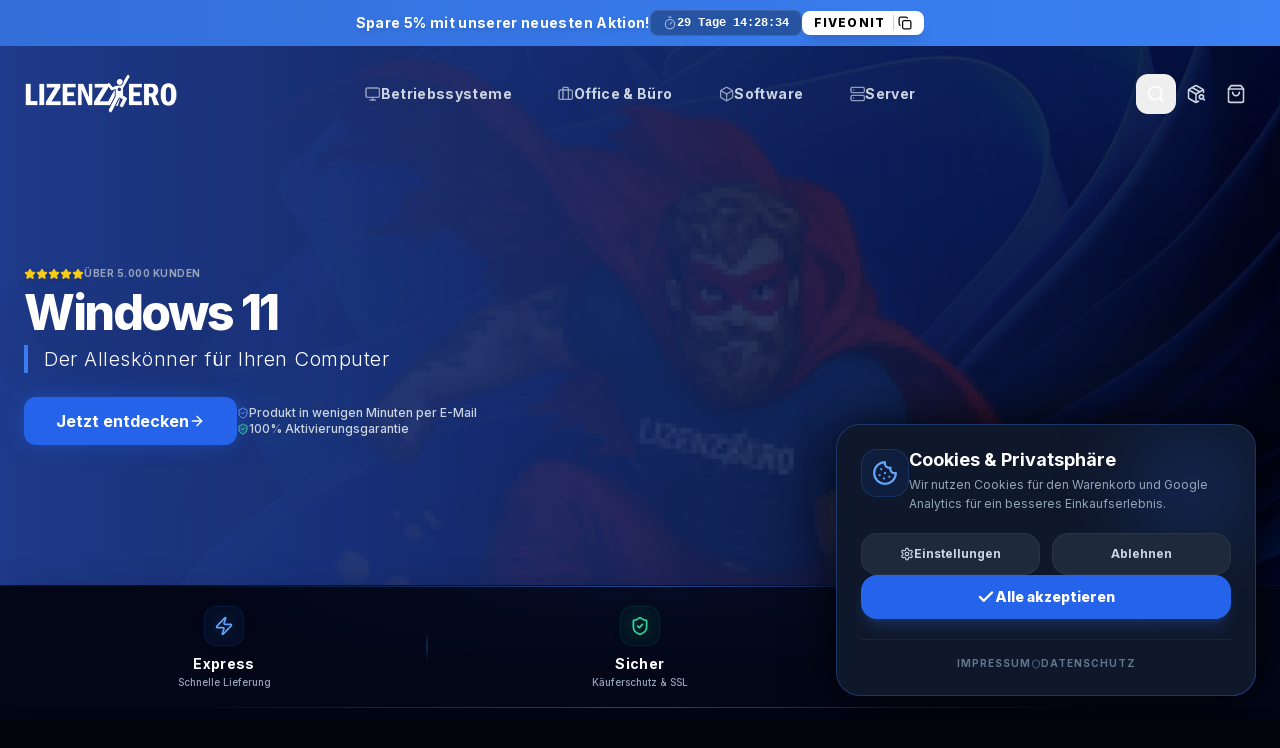

--- FILE ---
content_type: text/html; charset=utf-8
request_url: https://lizenzhero.de/produkt-kategorie/office/
body_size: 13863
content:

<!DOCTYPE html>
<html lang="de" class="dark">
  <head>
    <meta charset="UTF-8" />
    <meta name="viewport" content="width=device-width, initial-scale=1.0" />
    
    <!-- 1. Preconnect to Font Servers (Speed Boost) -->
    <link rel="preconnect" href="https://fonts.googleapis.com">
    <link rel="preconnect" href="https://fonts.gstatic.com" crossorigin>

    <!-- Google tag (gtag.js) - Defer loading slightly to prioritize LCP -->
    <script>
      window.dataLayer = window.dataLayer || [];
      function gtag(){dataLayer.push(arguments);}
      gtag('js', new Date());

      // Default Consent Mode: Denied
      gtag('consent', 'default', {
        'ad_storage': 'denied',
        'ad_user_data': 'denied',
        'ad_personalization': 'denied',
        'analytics_storage': 'denied'
      });

      gtag('config', 'AW-11436648395');
      
      // Defer external script slightly
      setTimeout(function() {
          var script = document.createElement('script');
          script.async = true;
          script.src = "https://www.googletagmanager.com/gtag/js?id=AW-11436648395";
          document.head.appendChild(script);
      }, 2000); 
    </script>

    <!-- WORKER REPLACEMENT TARGET: The worker looks for this exact tag to inject SEO data -->
    
            <title>LIZENZHERO | Günstige Software online kaufen</title>
            <meta name="description" content="Software Keys günstig kaufen. Windows 11 ✓, Windows 10 ✓, Office 2024 ✓, Office 2021 ✓, Server ✓ Express-Versand per E-Mail &amp; 24/7 Support.">
            <meta name="robots" content="index, follow">
            <meta property="og:title" content="LIZENZHERO | Günstige Software online kaufen">
            <meta property="og:description" content="Software Keys günstig kaufen. Windows 11 ✓, Windows 10 ✓, Office 2024 ✓, Office 2021 ✓, Server ✓ Express-Versand per E-Mail &amp; 24/7 Support.">
            <meta property="og:image" content="https://img.lizenzhero.de/ui/site-logo-1765041771407.webp">
            <meta name="twitter:card" content="summary_large_image">
            <link rel="icon" href="https://img.lizenzhero.de/ui/favicon-1765465360658.png">
        

    <!-- Non-blocking Google Fonts Loading with Display Swap -->
    <link 
      href="https://fonts.googleapis.com/css2?family=Inter:wght@300;400;500;600;700;800&display=swap" 
      rel="stylesheet"
    >
    
    <!-- Import Map -->

    <script type="importmap">
    {
      "imports": {
        "@google/genai": "https://aistudiocdn.com/@google/genai@^1.30.0",
        "react": "https://esm.sh/react@18.3.1",
        "react/": "https://esm.sh/react@18.3.1/",
        "react-dom": "https://esm.sh/react-dom@18.3.1",
        "react-dom/": "https://esm.sh/react-dom@18.3.1/",
        "react-router-dom": "https://esm.sh/react-router-dom@6.22.3?external=react,react-dom",
        "react-router-dom/": "https://esm.sh/react-router-dom@6.22.3?external=react,react-dom/",
        "@remix-run/router": "https://esm.sh/@remix-run/router@1.15.3",
        "@supabase/supabase-js": "https://esm.sh/@supabase/supabase-js@2.39.0",
        "lucide-react": "https://esm.sh/lucide-react@0.469.0?external=react",
        "@vitejs/plugin-react": "https://esm.sh/@vitejs/plugin-react@4.2.1",
        "vite": "https://esm.sh/vite@5.1.4",
        "jspdf": "https://esm.sh/jspdf@2.5.1",
        "jspdf-autotable": "https://esm.sh/jspdf-autotable@3.8.2",
        "qrcode": "https://esm.sh/qrcode@1.5.3",
        "esbuild": "https://esm.sh/esbuild@^0.27.1"
      }
    }
    </script>
  <script type="module" crossorigin src="/assets/index-DVkIbo-4.js"></script>
  <link rel="stylesheet" crossorigin href="/assets/index-CZmuoXb-.css">
</head>
  <body>
    <div id="root"><div class="min-h-screen bg-slate-950 text-white font-sans selection:bg-blue-500/30 selection:text-blue-200"><header class="ios-navbar transition-all duration-300 bg-transparent border-b border-transparent shadow-none"><div class="container mx-auto px-6 flex items-center justify-between relative transition-all duration-300 h-24"><div class="absolute inset-0 z-0 hidden xl:block"></div><div class="flex items-center gap-4 shrink-0 transition-all duration-300 relative z-[100] opacity-100 pointer-events-auto"><button type="button" class="xl:hidden w-10 h-10 flex items-center justify-center text-slate-300 hover:text-white rounded-xl hover:bg-white/5 transition-colors border border-transparent hover:border-white/10 active:scale-95" aria-label="Menü öffnen"><svg xmlns="http://www.w3.org/2000/svg" width="22" height="22" viewBox="0 0 24 24" fill="none" stroke="currentColor" stroke-width="2" stroke-linecap="round" stroke-linejoin="round" class="lucide lucide-menu"><line x1="4" x2="20" y1="12" y2="12"></line><line x1="4" x2="20" y1="6" y2="6"></line><line x1="4" x2="20" y1="18" y2="18"></line></svg></button><div class="flex items-center cursor-pointer select-none group" role="button" aria-label="Zur Startseite"><img src="https://img.lizenzhero.de/ui/site-logo-1765041771407.webp" alt="LIZENZHERO" class="h-8 md:h-10 w-auto object-contain transition-transform duration-300 group-hover:scale-105"/></div></div><nav class="hidden xl:flex items-center justify-center absolute left-1/2 -translate-x-1/2 h-full transition-all duration-300 z-10 opacity-100 translate-y-0"><div class="flex items-center gap-1 h-full flex-nowrap whitespace-nowrap"><div class="h-full flex items-center px-0.5"><a class="flex items-center gap-2 px-3 lg:px-5 py-2 rounded-full text-xs lg:text-sm font-bold tracking-wide transition-all duration-300 border border-transparent hover:bg-white/5 hover:border-white/10 group relative whitespace-nowrap text-slate-300 hover:text-white" href="/kategorie/windows-betriebssysteme"><svg xmlns="http://www.w3.org/2000/svg" width="14" height="14" viewBox="0 0 24 24" fill="none" stroke="currentColor" stroke-width="2" stroke-linecap="round" stroke-linejoin="round" class="lucide lucide-monitor lg:w-4 lg:h-4 transition-opacity opacity-70 group-hover:opacity-100 group-hover:text-blue-400"><rect width="20" height="14" x="2" y="3" rx="2"></rect><line x1="8" x2="16" y1="21" y2="21"></line><line x1="12" x2="12" y1="17" y2="21"></line></svg><span class="relative z-10">Betriebssysteme</span><span class="absolute bottom-0 left-1/2 -translate-x-1/2 w-0 h-0.5 bg-gradient-to-r from-transparent via-blue-500 to-transparent transition-all duration-300 w-0 opacity-0"></span></a></div><div class="h-full flex items-center px-0.5"><a class="flex items-center gap-2 px-3 lg:px-5 py-2 rounded-full text-xs lg:text-sm font-bold tracking-wide transition-all duration-300 border border-transparent hover:bg-white/5 hover:border-white/10 group relative whitespace-nowrap text-slate-300 hover:text-white" href="/kategorie/office-buero"><svg xmlns="http://www.w3.org/2000/svg" width="14" height="14" viewBox="0 0 24 24" fill="none" stroke="currentColor" stroke-width="2" stroke-linecap="round" stroke-linejoin="round" class="lucide lucide-briefcase lg:w-4 lg:h-4 transition-opacity opacity-70 group-hover:opacity-100 group-hover:text-blue-400"><path d="M16 20V4a2 2 0 0 0-2-2h-4a2 2 0 0 0-2 2v16"></path><rect width="20" height="14" x="2" y="6" rx="2"></rect></svg><span class="relative z-10">Office &amp; Büro</span><span class="absolute bottom-0 left-1/2 -translate-x-1/2 w-0 h-0.5 bg-gradient-to-r from-transparent via-blue-500 to-transparent transition-all duration-300 w-0 opacity-0"></span></a></div><div class="h-full flex items-center px-0.5"><a class="flex items-center gap-2 px-3 lg:px-5 py-2 rounded-full text-xs lg:text-sm font-bold tracking-wide transition-all duration-300 border border-transparent hover:bg-white/5 hover:border-white/10 group relative whitespace-nowrap text-slate-300 hover:text-white" href="/kategorie/software"><svg xmlns="http://www.w3.org/2000/svg" width="14" height="14" viewBox="0 0 24 24" fill="none" stroke="currentColor" stroke-width="2" stroke-linecap="round" stroke-linejoin="round" class="lucide lucide-box lg:w-4 lg:h-4 transition-opacity opacity-70 group-hover:opacity-100 group-hover:text-blue-400"><path d="M21 8a2 2 0 0 0-1-1.73l-7-4a2 2 0 0 0-2 0l-7 4A2 2 0 0 0 3 8v8a2 2 0 0 0 1 1.73l7 4a2 2 0 0 0 2 0l7-4A2 2 0 0 0 21 16Z"></path><path d="m3.3 7 8.7 5 8.7-5"></path><path d="M12 22V12"></path></svg><span class="relative z-10">Software</span><span class="absolute bottom-0 left-1/2 -translate-x-1/2 w-0 h-0.5 bg-gradient-to-r from-transparent via-blue-500 to-transparent transition-all duration-300 w-0 opacity-0"></span></a></div><div class="h-full flex items-center px-0.5"><a class="flex items-center gap-2 px-3 lg:px-5 py-2 rounded-full text-xs lg:text-sm font-bold tracking-wide transition-all duration-300 border border-transparent hover:bg-white/5 hover:border-white/10 group relative whitespace-nowrap text-slate-300 hover:text-white" href="/kategorie/server"><svg xmlns="http://www.w3.org/2000/svg" width="14" height="14" viewBox="0 0 24 24" fill="none" stroke="currentColor" stroke-width="2" stroke-linecap="round" stroke-linejoin="round" class="lucide lucide-server lg:w-4 lg:h-4 transition-opacity opacity-70 group-hover:opacity-100 group-hover:text-blue-400"><rect width="20" height="8" x="2" y="2" rx="2" ry="2"></rect><rect width="20" height="8" x="2" y="14" rx="2" ry="2"></rect><line x1="6" x2="6.01" y1="6" y2="6"></line><line x1="6" x2="6.01" y1="18" y2="18"></line></svg><span class="relative z-10">Server</span><span class="absolute bottom-0 left-1/2 -translate-x-1/2 w-0 h-0.5 bg-gradient-to-r from-transparent via-blue-500 to-transparent transition-all duration-300 w-0 opacity-0"></span></a></div></div></nav><div class="flex items-center gap-2 xl:gap-3 shrink-0 relative z-50"><button class="w-10 h-10 flex items-center justify-center text-white hover:text-blue-400 rounded-xl hover:bg-white/5 transition-colors border border-transparent hover:border-white/10 active:scale-95" aria-label="Suche öffnen"><svg xmlns="http://www.w3.org/2000/svg" width="20" height="20" viewBox="0 0 24 24" fill="none" stroke="currentColor" stroke-width="2" stroke-linecap="round" stroke-linejoin="round" class="lucide lucide-search"><circle cx="11" cy="11" r="8"></circle><path d="m21 21-4.3-4.3"></path></svg></button><a class="hidden xl:flex w-10 h-10 items-center justify-center text-slate-300 hover:text-emerald-400 rounded-xl hover:bg-white/5 transition-colors border border-transparent hover:border-white/10 active:scale-95 flex" title="Bestellstatus prüfen" aria-label="Bestellstatus prüfen" href="/bestellung"><svg xmlns="http://www.w3.org/2000/svg" width="20" height="20" viewBox="0 0 24 24" fill="none" stroke="currentColor" stroke-width="2" stroke-linecap="round" stroke-linejoin="round" class="lucide lucide-package-search"><path d="M21 10V8a2 2 0 0 0-1-1.73l-7-4a2 2 0 0 0-2 0l-7 4A2 2 0 0 0 3 8v8a2 2 0 0 0 1 1.73l7 4a2 2 0 0 0 2 0l2-1.14"></path><path d="m7.5 4.27 9 5.15"></path><polyline points="3.29 7 12 12 20.71 7"></polyline><line x1="12" x2="12" y1="22" y2="12"></line><circle cx="18.5" cy="15.5" r="2.5"></circle><path d="M20.27 17.27 22 19"></path></svg></a><a class="relative w-10 h-10 flex items-center justify-center text-slate-300 hover:text-blue-400 rounded-xl hover:bg-white/5 transition-colors border border-transparent hover:border-white/10 active:scale-95 flex" aria-label="Warenkorb anzeigen" href="/kasse"><svg xmlns="http://www.w3.org/2000/svg" width="20" height="20" viewBox="0 0 24 24" fill="none" stroke="currentColor" stroke-width="2" stroke-linecap="round" stroke-linejoin="round" class="lucide lucide-shopping-bag"><path d="M6 2 3 6v14a2 2 0 0 0 2 2h14a2 2 0 0 0 2-2V6l-3-4Z"></path><path d="M3 6h18"></path><path d="M16 10a4 4 0 0 1-8 0"></path></svg></a></div></div></header><div class="mobile-menu-overlay bg-slate-950 transition-all duration-300 ease-out xl:hidden flex flex-col ios-no-blur opacity-0 -translate-y-4 pointer-events-none"><div class="h-24 flex items-center justify-between px-6 border-b border-white/5 bg-slate-950 shrink-0"><div class="flex items-center gap-3"><img src="https://img.lizenzhero.de/ui/site-logo-1765041771407.webp" alt="LIZENZHERO" class="h-8 w-auto object-contain"/></div><button type="button" class="w-10 h-10 flex items-center justify-center bg-white/5 hover:bg-white/10 rounded-full text-slate-400 hover:text-white transition-colors" aria-label="Menü schließen"><svg xmlns="http://www.w3.org/2000/svg" width="20" height="20" viewBox="0 0 24 24" fill="none" stroke="currentColor" stroke-width="2" stroke-linecap="round" stroke-linejoin="round" class="lucide lucide-x"><path d="M18 6 6 18"></path><path d="m6 6 12 12"></path></svg></button></div><div class="flex-1 overflow-y-auto p-4 space-y-2"><a class="flex items-center justify-between p-4 rounded-xl border border-white/5 text-slate-300 font-medium hover:bg-white/5 hover:text-white hover:border-white/10 transition-all group" href="/kategorie/windows-betriebssysteme"><div class="flex items-center gap-4"><svg xmlns="http://www.w3.org/2000/svg" width="20" height="20" viewBox="0 0 24 24" fill="none" stroke="currentColor" stroke-width="2" stroke-linecap="round" stroke-linejoin="round" class="lucide lucide-monitor text-slate-500 group-hover:text-blue-400 transition-colors"><rect width="20" height="14" x="2" y="3" rx="2"></rect><line x1="8" x2="16" y1="21" y2="21"></line><line x1="12" x2="12" y1="17" y2="21"></line></svg>Betriebssysteme</div><svg xmlns="http://www.w3.org/2000/svg" width="16" height="16" viewBox="0 0 24 24" fill="none" stroke="currentColor" stroke-width="2" stroke-linecap="round" stroke-linejoin="round" class="lucide lucide-chevron-right text-slate-600 group-hover:text-white transition-colors"><path d="m9 18 6-6-6-6"></path></svg></a><a class="flex items-center justify-between p-4 rounded-xl border border-white/5 text-slate-300 font-medium hover:bg-white/5 hover:text-white hover:border-white/10 transition-all group" href="/kategorie/office-buero"><div class="flex items-center gap-4"><svg xmlns="http://www.w3.org/2000/svg" width="20" height="20" viewBox="0 0 24 24" fill="none" stroke="currentColor" stroke-width="2" stroke-linecap="round" stroke-linejoin="round" class="lucide lucide-briefcase text-slate-500 group-hover:text-blue-400 transition-colors"><path d="M16 20V4a2 2 0 0 0-2-2h-4a2 2 0 0 0-2 2v16"></path><rect width="20" height="14" x="2" y="6" rx="2"></rect></svg>Office &amp; Büro</div><svg xmlns="http://www.w3.org/2000/svg" width="16" height="16" viewBox="0 0 24 24" fill="none" stroke="currentColor" stroke-width="2" stroke-linecap="round" stroke-linejoin="round" class="lucide lucide-chevron-right text-slate-600 group-hover:text-white transition-colors"><path d="m9 18 6-6-6-6"></path></svg></a><a class="flex items-center justify-between p-4 rounded-xl border border-white/5 text-slate-300 font-medium hover:bg-white/5 hover:text-white hover:border-white/10 transition-all group" href="/kategorie/software"><div class="flex items-center gap-4"><svg xmlns="http://www.w3.org/2000/svg" width="20" height="20" viewBox="0 0 24 24" fill="none" stroke="currentColor" stroke-width="2" stroke-linecap="round" stroke-linejoin="round" class="lucide lucide-box text-slate-500 group-hover:text-blue-400 transition-colors"><path d="M21 8a2 2 0 0 0-1-1.73l-7-4a2 2 0 0 0-2 0l-7 4A2 2 0 0 0 3 8v8a2 2 0 0 0 1 1.73l7 4a2 2 0 0 0 2 0l7-4A2 2 0 0 0 21 16Z"></path><path d="m3.3 7 8.7 5 8.7-5"></path><path d="M12 22V12"></path></svg>Software</div><svg xmlns="http://www.w3.org/2000/svg" width="16" height="16" viewBox="0 0 24 24" fill="none" stroke="currentColor" stroke-width="2" stroke-linecap="round" stroke-linejoin="round" class="lucide lucide-chevron-right text-slate-600 group-hover:text-white transition-colors"><path d="m9 18 6-6-6-6"></path></svg></a><a class="flex items-center justify-between p-4 rounded-xl border border-white/5 text-slate-300 font-medium hover:bg-white/5 hover:text-white hover:border-white/10 transition-all group" href="/kategorie/server"><div class="flex items-center gap-4"><svg xmlns="http://www.w3.org/2000/svg" width="20" height="20" viewBox="0 0 24 24" fill="none" stroke="currentColor" stroke-width="2" stroke-linecap="round" stroke-linejoin="round" class="lucide lucide-server text-slate-500 group-hover:text-blue-400 transition-colors"><rect width="20" height="8" x="2" y="2" rx="2" ry="2"></rect><rect width="20" height="8" x="2" y="14" rx="2" ry="2"></rect><line x1="6" x2="6.01" y1="6" y2="6"></line><line x1="6" x2="6.01" y1="18" y2="18"></line></svg>Server</div><svg xmlns="http://www.w3.org/2000/svg" width="16" height="16" viewBox="0 0 24 24" fill="none" stroke="currentColor" stroke-width="2" stroke-linecap="round" stroke-linejoin="round" class="lucide lucide-chevron-right text-slate-600 group-hover:text-white transition-colors"><path d="m9 18 6-6-6-6"></path></svg></a><div class="h-px bg-white/10 my-4"></div><a class="flex items-center gap-4 p-4 rounded-xl text-emerald-400 font-bold hover:bg-emerald-500/10 transition-colors" href="/bestellung"><svg xmlns="http://www.w3.org/2000/svg" width="20" height="20" viewBox="0 0 24 24" fill="none" stroke="currentColor" stroke-width="2" stroke-linecap="round" stroke-linejoin="round" class="lucide lucide-package-search"><path d="M21 10V8a2 2 0 0 0-1-1.73l-7-4a2 2 0 0 0-2 0l-7 4A2 2 0 0 0 3 8v8a2 2 0 0 0 1 1.73l7 4a2 2 0 0 0 2 0l2-1.14"></path><path d="m7.5 4.27 9 5.15"></path><polyline points="3.29 7 12 12 20.71 7"></polyline><line x1="12" x2="12" y1="22" y2="12"></line><circle cx="18.5" cy="15.5" r="2.5"></circle><path d="M20.27 17.27 22 19"></path></svg> Bestellstatus prüfen</a><a class="flex items-center gap-4 p-4 rounded-xl text-slate-300 font-medium hover:bg-white/5 transition-colors" href="/supportcenter"><svg xmlns="http://www.w3.org/2000/svg" width="20" height="20" viewBox="0 0 24 24" fill="none" stroke="currentColor" stroke-width="2" stroke-linecap="round" stroke-linejoin="round" class="lucide lucide-circle-help"><circle cx="12" cy="12" r="10"></circle><path d="M9.09 9a3 3 0 0 1 5.83 1c0 2-3 3-3 3"></path><path d="M12 17h.01"></path></svg> Support &amp; Hilfe</a></div></div><footer class="bg-slate-950 md:bg-slate-950/80 md:backdrop-blur-xl border-t border-white/5 pt-20 pb-10 relative overflow-hidden transform-gpu"><div class="absolute top-0 left-1/2 -translate-x-1/2 w-3/4 h-px bg-gradient-to-r from-transparent via-blue-500/50 to-transparent"></div><div class="container mx-auto px-6 relative z-10"><div class="grid grid-cols-2 md:grid-cols-3 lg:grid-cols-5 gap-10 mb-16"><div class="col-span-2 md:col-span-1"><a class="flex items-center gap-2 mb-6 group cursor-pointer" aria-label="Zur Startseite" href="/"><img src="https://img.lizenzhero.de/ui/site-logo-1765041771407.webp" alt="LIZENZHERO" class="h-8 w-auto object-contain hover:opacity-90 transition-opacity"/></a><p class="text-slate-400 text-sm leading-relaxed mb-6">LIZENZHERO ist Ihr Software-Fachhändler spezialisiert auf Privatkunden &amp; Unternehmen. Sicher, schnell und zuverlässig seit 2022.</p><div class="flex gap-4"><a href="https://tiktok.com/@lizenzhero" target="_blank" rel="noreferrer" aria-label="tiktok" class="w-8 h-8 rounded-full bg-white/5 flex items-center justify-center transition-colors cursor-pointer text-slate-400 border border-transparent hover:text-white hover:bg-[#ff0050] hover:border-[#ff0050]/20 hover:text-white" title="tiktok"><svg viewBox="0 0 24 24" fill="currentColor" width="14" height="14"><path d="M19.59 6.69a4.83 4.83 0 0 1-3.77-4.25V2h-3.45v13.67a2.89 2.89 0 0 1-5.2 1.74 2.89 2.89 0 0 1 2.31-4.64 2.93 2.93 0 0 1 .88.13V9.4a6.84 6.84 0 0 0-1-.05A6.33 6.33 0 0 0 5 20.1a6.34 6.34 0 0 0 10.86-4.43v-7a8.16 8.16 0 0 0 4.77 1.52v-3.4a4.85 4.85 0 0 1-1-.1z"></path></svg></a><a href="https://instagram.com/lizenzhero" target="_blank" rel="noreferrer" aria-label="instagram" class="w-8 h-8 rounded-full bg-white/5 flex items-center justify-center transition-colors cursor-pointer text-slate-400 border border-transparent hover:text-white hover:bg-[#E4405F] hover:border-[#E4405F]/20" title="instagram"><svg xmlns="http://www.w3.org/2000/svg" width="14" height="14" viewBox="0 0 24 24" fill="none" stroke="currentColor" stroke-width="2" stroke-linecap="round" stroke-linejoin="round" class="lucide lucide-instagram"><rect width="20" height="20" x="2" y="2" rx="5" ry="5"></rect><path d="M16 11.37A4 4 0 1 1 12.63 8 4 4 0 0 1 16 11.37z"></path><line x1="17.5" x2="17.51" y1="6.5" y2="6.5"></line></svg></a><a href="https://www.facebook.com/lizenzhero" target="_blank" rel="noreferrer" aria-label="facebook" class="w-8 h-8 rounded-full bg-white/5 flex items-center justify-center transition-colors cursor-pointer text-slate-400 border border-transparent hover:text-white hover:bg-[#1877F2] hover:border-[#1877F2]/20" title="facebook"><svg xmlns="http://www.w3.org/2000/svg" width="14" height="14" viewBox="0 0 24 24" fill="none" stroke="currentColor" stroke-width="2" stroke-linecap="round" stroke-linejoin="round" class="lucide lucide-facebook"><path d="M18 2h-3a5 5 0 0 0-5 5v3H7v4h3v8h4v-8h3l1-4h-4V7a1 1 0 0 1 1-1h3z"></path></svg></a></div></div><div><h3 class="font-bold text-white mb-6 flex items-center gap-2 text-base"><svg xmlns="http://www.w3.org/2000/svg" width="16" height="16" viewBox="0 0 24 24" fill="none" stroke="currentColor" stroke-width="2" stroke-linecap="round" stroke-linejoin="round" class="lucide lucide-layout-grid text-blue-500"><rect width="7" height="7" x="3" y="3" rx="1"></rect><rect width="7" height="7" x="14" y="3" rx="1"></rect><rect width="7" height="7" x="14" y="14" rx="1"></rect><rect width="7" height="7" x="3" y="14" rx="1"></rect></svg> Kategorien</h3><ul class="space-y-3"><li><a class="text-sm text-slate-400 hover:text-blue-400 transition-all duration-300 block hover:translate-x-2" href="/kategorie/windows-betriebssysteme">Betriebssysteme</a></li><li><a class="text-sm text-slate-400 hover:text-blue-400 transition-all duration-300 block hover:translate-x-2" href="/kategorie/office-buero">Office &amp; Büro</a></li><li><a class="text-sm text-slate-400 hover:text-blue-400 transition-all duration-300 block hover:translate-x-2" href="/kategorie/software">Software</a></li><li><a class="text-sm text-slate-400 hover:text-blue-400 transition-all duration-300 block hover:translate-x-2" href="/kategorie/server">Server</a></li></ul></div><div><h3 class="font-bold text-white mb-6 flex items-center gap-2 text-base"><svg xmlns="http://www.w3.org/2000/svg" width="16" height="16" viewBox="0 0 24 24" fill="none" stroke="currentColor" stroke-width="2" stroke-linecap="round" stroke-linejoin="round" class="lucide lucide-circle-check text-blue-500"><circle cx="12" cy="12" r="10"></circle><path d="m9 12 2 2 4-4"></path></svg> Service</h3><ul class="space-y-3"><li><a class="text-sm text-slate-400 hover:text-blue-400 transition-all duration-300 block hover:translate-x-2 font-bold text-emerald-400 hover:text-emerald-300" href="/bestellung">Bestellung prüfen</a></li><li><a class="text-sm text-slate-400 hover:text-blue-400 transition-all duration-300 block hover:translate-x-2" href="/kontakt">Kontakt</a></li><li><a class="text-sm text-slate-400 hover:text-blue-400 transition-all duration-300 block hover:translate-x-2" href="/supportcenter">Support Center</a></li><li><button class="text-sm text-slate-400 hover:text-blue-400 transition-all duration-300 block hover:translate-x-2 text-left w-full bg-transparent border-0 p-0 cursor-pointer" aria-label="KI Hilfe öffnen">KI Hilfe</button></li></ul></div><div><h3 class="font-bold text-white mb-6 flex items-center gap-2 text-base"><svg xmlns="http://www.w3.org/2000/svg" width="16" height="16" viewBox="0 0 24 24" fill="none" stroke="currentColor" stroke-width="2" stroke-linecap="round" stroke-linejoin="round" class="lucide lucide-users text-blue-500"><path d="M16 21v-2a4 4 0 0 0-4-4H6a4 4 0 0 0-4 4v2"></path><circle cx="9" cy="7" r="4"></circle><path d="M22 21v-2a4 4 0 0 0-3-3.87"></path><path d="M16 3.13a4 4 0 0 1 0 7.75"></path></svg> Heroes</h3><ul class="space-y-3"><li><a class="text-sm text-slate-400 hover:text-blue-400 transition-all duration-300 block hover:translate-x-2" href="/jobs">Karriere / Jobs</a></li><li><a class="text-sm text-slate-400 hover:text-blue-400 transition-all duration-300 block hover:translate-x-2" href="/partner">Partner Programm</a></li><li><a class="text-sm text-slate-400 hover:text-blue-400 transition-all duration-300 block hover:translate-x-2" href="/businesskontakt">Unternehmen</a></li></ul></div><div><h3 class="font-bold text-white mb-6 flex items-center gap-2 text-base"><svg xmlns="http://www.w3.org/2000/svg" width="16" height="16" viewBox="0 0 24 24" fill="none" stroke="currentColor" stroke-width="2" stroke-linecap="round" stroke-linejoin="round" class="lucide lucide-building2 text-blue-500"><path d="M6 22V4a2 2 0 0 1 2-2h8a2 2 0 0 1 2 2v18Z"></path><path d="M6 12H4a2 2 0 0 0-2 2v6a2 2 0 0 0 2 2h2"></path><path d="M18 9h2a2 2 0 0 1 2 2v9a2 2 0 0 1-2 2h-2"></path><path d="M10 6h4"></path><path d="M10 10h4"></path><path d="M10 14h4"></path><path d="M10 18h4"></path></svg> Rechtliches</h3><ul class="space-y-3"><li><a class="text-sm text-slate-400 hover:text-blue-400 transition-all duration-300 block hover:translate-x-2" href="/impressum">Impressum</a></li><li><a class="text-sm text-slate-400 hover:text-blue-400 transition-all duration-300 block hover:translate-x-2" href="/datenschutz">Datenschutz</a></li><li><a class="text-sm text-slate-400 hover:text-blue-400 transition-all duration-300 block hover:translate-x-2" href="/agb">AGB</a></li><li><a class="text-sm text-slate-400 hover:text-blue-400 transition-all duration-300 block hover:translate-x-2" href="/widerruf">Widerrufsrecht</a></li></ul></div></div><div class="pt-8 border-t border-white/5 flex flex-col md:flex-row justify-between items-center gap-4"><p class="text-slate-500 text-xs">© 2025 LIZENZHERO LTD. Alle Rechte vorbehalten.</p><div class="flex gap-3 grayscale opacity-60 hover:grayscale-0 hover:opacity-100 transition-all"><div class="flex items-center gap-1.5 px-3 py-1.5 bg-white/5 rounded-md border border-white/10 text-slate-400 hover:text-white transition-colors cursor-default"><span class="font-bold text-[10px]">PayPal</span></div><div class="flex items-center gap-1.5 px-3 py-1.5 bg-white/5 rounded-md border border-white/10 text-slate-400 hover:text-white transition-colors cursor-default"><svg xmlns="http://www.w3.org/2000/svg" width="12" height="12" viewBox="0 0 24 24" fill="none" stroke="currentColor" stroke-width="2" stroke-linecap="round" stroke-linejoin="round" class="lucide lucide-landmark"><line x1="3" x2="21" y1="22" y2="22"></line><line x1="6" x2="6" y1="18" y2="11"></line><line x1="10" x2="10" y1="18" y2="11"></line><line x1="14" x2="14" y1="18" y2="11"></line><line x1="18" x2="18" y1="18" y2="11"></line><polygon points="12 2 20 7 4 7"></polygon></svg><span class="font-bold text-[10px]">Überweisung</span></div><div class="flex items-center gap-1.5 px-3 py-1.5 bg-white/5 rounded-md border border-white/10 text-slate-400 hover:text-white transition-colors cursor-default"><svg xmlns="http://www.w3.org/2000/svg" width="12" height="12" viewBox="0 0 24 24" fill="none" stroke="currentColor" stroke-width="2" stroke-linecap="round" stroke-linejoin="round" class="lucide lucide-credit-card"><rect width="20" height="14" x="2" y="5" rx="2"></rect><line x1="2" x2="22" y1="10" y2="10"></line></svg><span class="font-bold text-[10px]">Kreditkarte</span></div></div></div></div></footer><button class="sticky-ai-chat flex items-center justify-center w-12 h-12 bg-blue-600 hover:bg-blue-500 text-white rounded-full border border-white/10 transition-all duration-300 hover:scale-105 active:scale-95 shadow-md opacity-100" aria-label="Hilfe öffnen"><svg xmlns="http://www.w3.org/2000/svg" width="24" height="24" viewBox="0 0 24 24" fill="none" stroke="currentColor" stroke-width="2" stroke-linecap="round" stroke-linejoin="round" class="lucide lucide-circle-help w-6 h-6"><circle cx="12" cy="12" r="10"></circle><path d="M9.09 9a3 3 0 0 1 5.83 1c0 2-3 3-3 3"></path><path d="M12 17h.01"></path></svg></button></div></div><script>window.__INITIAL_DATA__ = {"type":"generic","data":null,"global":{"logoUrl":"https://img.lizenzhero.de/ui/site-logo-1765041771407.webp","faviconUrl":"https://img.lizenzhero.de/ui/favicon-1765465360658.png","siteTitle":"LIZENZHERO | Günstige Software online kaufen","siteDescription":"Software Keys günstig kaufen. Windows 11 ✓, Windows 10 ✓, Office 2024 ✓, Office 2021 ✓, Server ✓ Express-Versand per E-Mail & 24/7 Support.","categories":[{"id":"windows-betriebssysteme","created_at":"2025-12-15T14:19:57.037464+00:00","name":"Betriebssysteme","title":"Windows Betriebssysteme","description":"Windows bietet eine benutzerfreundliche Oberfläche, hohe Software-Kompatibilität und zuverlässige Leistung für Alltag und Arbeit.","image":"https://img.lizenzhero.de/ui/slide-1766347233127.webp","meta_title":"","meta_description":"","icon":"Monitor","sort_order":1,"homepage_title":"Windows Betriebssysteme","featured_title":"Angesagt","featured_products":["b4927522-edb5-4602-a040-23788986784a","bffc7659-ada0-4a85-8b1f-2993a9ee9311","b3698b96-b819-4591-b14d-856fac435c00","ac608a3e-4d64-4706-987f-437cb56e5018"],"mega_menu_config":[{"productId":"b4927522-edb5-4602-a040-23788986784a"}],"featured_icon":"ThumbsUp","subcategories":[{"id":"windows-11","name":"Windows 11","image":"https://img.lizenzhero.de/ui/slide-1766347233127.webp","title":"Windows 11","parent_id":"windows-betriebssysteme","created_at":"2025-12-15T14:20:17.626569+00:00","meta_title":"","sort_order":1,"description":"Windows 11 überzeugt mit modernem Design, verbesserter Performance und intuitiver Bedienung. Optimierte Sicherheitsfunktionen machen es ideal für aktuelle Hardware.","featured_icon":"Star","featured_title":null,"mega_menu_config":[{"productId":"b9afd1c7-49f4-4746-8f57-f4f020bbb9a4"},{"badge":{"icon":"Flame","color":"red","label":"TOP"},"productId":"b4927522-edb5-4602-a040-23788986784a"},{"productId":"bffc7659-ada0-4a85-8b1f-2993a9ee9311"}],"meta_description":"","featured_products":null},{"id":"windows-10","name":"Windows 10","image":"https://img.lizenzhero.de/categorieheader/sub-1765909787823-windows-10.webp","title":"Windows 10","parent_id":"windows-betriebssysteme","created_at":"2025-12-16T18:29:49.784446+00:00","meta_title":"","sort_order":2,"description":"Windows 10 bietet eine vertraute Benutzeroberfläche, stabile Performance und hohe Kompatibilität. Bewährte Sicherheitsfunktionen und flexible Anpassungsmöglichkeiten machen es ideal für Alltag und Beruf.","featured_icon":"Star","featured_title":null,"mega_menu_config":[{"productId":"ac608a3e-4d64-4706-987f-437cb56e5018"},{"productId":"b3698b96-b819-4591-b14d-856fac435c00"}],"meta_description":"","featured_products":null},{"id":"windows-8","name":"Windows 8","image":"https://img.lizenzhero.de/categorieheader/sub-1768069412141-windows-8.webp","title":"Windows 8","parent_id":"windows-betriebssysteme","created_at":"2026-01-10T18:23:34.560561+00:00","meta_title":"","sort_order":3,"description":"Windows 8 bietet eine moderne, kachelbasierte Benutzeroberfläche mit schneller Performance und optimierter Systemeffizienz. Verbesserte Startzeiten und integrierte Sicherheitsfunktionen machen es geeignet für den privaten und professionellen Einsatz.","featured_icon":"Star","featured_title":null,"mega_menu_config":[{"productId":"1721d656-5c6b-4195-8bfd-8bc7e28c93c6"}],"meta_description":"","featured_products":null},{"id":"windows-7","name":"Windows 7","image":"https://img.lizenzhero.de/categorieheader/sub-1768061822626-windows-7.webp","title":"Windows 7","parent_id":"windows-betriebssysteme","created_at":"2026-01-10T16:17:04.307749+00:00","meta_title":"","sort_order":4,"description":"Windows 7 überzeugt mit hoher Stabilität, schneller Performance und einer benutzerfreundlichen Oberfläche. Bewährte Funktionen und effiziente Systemverwaltung machen es ideal für den zuverlässigen Einsatz im privaten und professionellen Umfeld.","featured_icon":"Star","featured_title":null,"mega_menu_config":[{"productId":"f3c9c2cc-f60b-49c2-95d2-44229123dc37"},{"productId":"e4d00ee9-20df-4640-a7cc-d953772a7dff"},{"productId":"850472a2-55cb-46cb-9747-9c8cce90c493"}],"meta_description":"","featured_products":null},{"id":"windows-vista","name":"Windows Vista","image":"https://img.lizenzhero.de/categorieheader/sub-1768075196538-windows-vista.webp","title":"Windows Vista","parent_id":"windows-betriebssysteme","created_at":"2026-01-10T19:59:58.936517+00:00","meta_title":"","sort_order":5,"description":"Windows Vista bietet eine moderne Benutzeroberfläche mit verbesserten Sicherheitsfunktionen und erweiterten Systemwerkzeugen. Neue Design- und Verwaltungsfeatures sorgen für eine strukturierte und visuell ansprechende Arbeitsumgebung im privaten und professionellen Einsatz.","featured_icon":"Star","featured_title":null,"mega_menu_config":[{"productId":"d88909a8-c0da-41d3-b2f3-02694967bd30"}],"meta_description":"","featured_products":null},{"id":"windows-xp","name":"Windows XP","image":"https://img.lizenzhero.de/categorieheader/sub-1768069804722-windows-xp.webp","title":"Windows XP","parent_id":"windows-betriebssysteme","created_at":"2026-01-10T18:30:07.846882+00:00","meta_title":"","sort_order":6,"description":"Windows XP überzeugt mit hoher Stabilität, geringer Systemanforderung und einer übersichtlichen, benutzerfreundlichen Oberfläche. Bewährte Funktionen und zuverlässige Performance machten es lange Zeit zu einem beliebten Betriebssystem für privaten und professionellen Einsatz.","featured_icon":"Star","featured_title":null,"mega_menu_config":[{"productId":"9ef06ac6-bd41-4cee-a571-66ca8dc00116"}],"meta_description":"","featured_products":null}]},{"id":"office-buero","created_at":"2025-12-18T14:52:01.236222+00:00","name":"Office & Büro","title":"Office & Büro","description":"Bewährte Office-Anwendungen von Microsoft für Textverarbeitung, Tabellen, Präsentationen und Kommunikation – ideal für Schule, Beruf und Unternehmen.","image":"https://img.lizenzhero.de/categorieheader/1766162410871-office-buero.webp","meta_title":"","meta_description":"","icon":"Briefcase","sort_order":2,"homepage_title":"Office & Büro","featured_title":"Bestseller","featured_products":null,"mega_menu_config":[{"productId":"02a87a58-73ba-4b14-b2b6-ddc4da706a41"}],"featured_icon":"Star","subcategories":[{"id":"microsoft-office-2024","name":"Office 2024","image":"https://img.lizenzhero.de/categorieheader/sub-1766162665140-office-2024.webp","title":"Microsoft Office 2024","parent_id":"office-buero","created_at":"2025-12-19T16:44:24.77147+00:00","meta_title":"","sort_order":1,"description":"Microsoft Office 2024 überzeugt mit modernen Tools, verbesserter Performance und einer intuitiven Benutzeroberfläche. Optimierte Funktionen für Zusammenarbeit und Produktivität machen es ideal für den professionellen und privaten Einsatz.","featured_icon":"Star","featured_title":null,"mega_menu_config":[{"productId":"02a87a58-73ba-4b14-b2b6-ddc4da706a41"}],"meta_description":"","featured_products":null},{"id":"microsoft-office-2021","name":"Office 2021","image":"https://img.lizenzhero.de/categorieheader/sub-1766166583510-office-2021.webp","title":"Microsoft Office 2021","parent_id":"office-buero","created_at":"2025-12-19T17:49:43.605591+00:00","meta_title":"","sort_order":2,"description":"Microsoft Office 2021 überzeugt mit bewährten Office-Anwendungen, stabiler Performance und einer vertrauten Benutzeroberfläche. Zuverlässige Funktionen für Produktivität und Dokumentenerstellung machen es ideal für den klassischen Büroalltag.","featured_icon":"Star","featured_title":null,"mega_menu_config":[{"productId":"e03ab6bb-f852-444b-a036-0fec7d62331d"}],"meta_description":"","featured_products":null},{"id":"microsoft-office-2019","name":"Office 2019","image":"https://img.lizenzhero.de/categorieheader/sub-1768055025938-microsoft-office-2019.webp","title":"Microsoft Office 2019","parent_id":"office-buero","created_at":"2026-01-10T14:23:48.622147+00:00","meta_title":"","sort_order":3,"description":"Microsoft Office 2019 bietet bewährte Office-Anwendungen mit stabiler Performance und einer vertrauten, übersichtlichen Benutzeroberfläche. Erweiterte Funktionen für effizientes Arbeiten und zuverlässige Dokumentenerstellung machen es ideal für den professionellen und privaten Einsatz.","featured_icon":"Star","featured_title":null,"mega_menu_config":[{"productId":"e4fffe36-a263-428f-8bf9-96e6e77932c7"}],"meta_description":"","featured_products":null}]},{"id":"software","created_at":"2026-01-09T18:08:14.702271+00:00","name":"Software","title":"Software","description":"Entdecke leistungsstarke Softwarelösungen für Produktivität, Organisation, Design und mehr – ideal für effizientes Arbeiten und moderne Anforderungen.","image":"https://img.lizenzhero.de/categorieheader/1767982092233-software.webp","meta_title":"","meta_description":"","icon":"Box","sort_order":3,"homepage_title":"Software","featured_title":null,"featured_products":null,"mega_menu_config":[],"featured_icon":"Star","subcategories":[{"id":"bildbearbeitung","name":"Bildbearbeitung","image":"https://img.lizenzhero.de/categorieheader/sub-1768141167562-bildbearbeitung.webp","title":"Bildbearbeitung","parent_id":"software","created_at":"2026-01-11T14:19:30.341797+00:00","meta_title":"","sort_order":1,"description":"Bildbearbeitungs- und Fotobearbeitungssoftware bietet leistungsstarke Werkzeuge zur Optimierung, Retusche und kreativen Gestaltung von Bildern. Intuitive Bedienung, vielseitige Funktionen und präzise Anpassungsmöglichkeiten machen sie ideal für professionelle Anwender und Hobbyfotografen.","featured_icon":"Star","featured_title":null,"mega_menu_config":[{"productId":"6488e2be-dc86-4262-884b-2efe32c9d7de"},{"productId":"b0afeb6e-6de9-418c-a572-9df13d4515ca"}],"meta_description":"","featured_products":null},{"id":"videobearbeitung","name":"Videobearbeitung","image":"https://img.lizenzhero.de/categorieheader/sub-1767982926337-videobearbeitung.webp","title":"Videobearbeitung","parent_id":"software","created_at":"2026-01-09T18:22:07.90473+00:00","meta_title":"","sort_order":2,"description":"Leistungsstarke Tools zum Schneiden, Bearbeiten und Optimieren von Videos – ideal für Content Creator, Marketing und kreative Projekte.","featured_icon":"Star","featured_title":null,"mega_menu_config":[{"productId":"f2f59686-6d14-43f2-b4a0-baab477d50de"},{"productId":"ce010882-b848-4bd2-a0ba-5fe2466aff9a"}],"meta_description":"","featured_products":null},{"id":"audio-musik","name":"Audio & Musik","image":"https://img.lizenzhero.de/categorieheader/sub-1768144403934-audio-musik.webp","title":"Audio & Musik","parent_id":"software","created_at":"2026-01-11T15:13:25.500571+00:00","meta_title":"","sort_order":3,"description":"Audio- und Musiksoftware bietet leistungsstarke Tools zur Aufnahme, Bearbeitung und Optimierung von Klang und Musik. Intuitive Bedienkonzepte, vielseitige Effekte und hohe Klangqualität machen sie ideal für professionelle Produktionen und den privaten Einsatz.","featured_icon":"Star","featured_title":null,"mega_menu_config":[{"productId":"81ae70f2-c0b1-4e95-b0a1-2fdb9796f947"},{"productId":"98a9b554-c2c5-4092-a035-0cee533c69cd"}],"meta_description":"","featured_products":null},{"id":"buero-daten","name":"Büro & Daten","image":"https://img.lizenzhero.de/categorieheader/sub-1768218147759-buero-daten.webp","title":"Büro & Daten","parent_id":"software","created_at":"2026-01-12T11:42:29.752652+00:00","meta_title":"","sort_order":4,"description":"Büro- und Datensoftware bietet vielseitige Lösungen zur Organisation, Verwaltung und Auswertung von Informationen.","featured_icon":"Star","featured_title":null,"mega_menu_config":[{"productId":"95682d94-58d7-4311-966e-505abc2db3db"},{"productId":"018a4dae-3d0b-484a-b629-c9fc22faf56d"}],"meta_description":"","featured_products":null},{"id":"tools","name":"Tools","image":"https://img.lizenzhero.de/categorieheader/sub-1768220379988-tools.webp","title":"Tools","parent_id":"software","created_at":"2026-01-12T12:19:42.222119+00:00","meta_title":"","sort_order":5,"description":"Tools- und Systemsoftware bietet praktische Funktionen zur Wartung, Optimierung und Analyse von Systemen.","featured_icon":"Star","featured_title":null,"mega_menu_config":[{"productId":"659c9405-a1e7-461a-a3e0-e16b07500688"},{"productId":"89642fa5-73e5-4a38-a7b5-139f1cfac698"}],"meta_description":"","featured_products":null},{"id":"sicherheit","name":"Sicherheit","image":"https://img.lizenzhero.de/categorieheader/sub-1768222494634-sicherheit.webp","title":"Sicherheit","parent_id":"software","created_at":"2026-01-12T12:54:55.907696+00:00","meta_title":"","sort_order":6,"description":"Sicherheitssoftware wie Antivirus- und VPN-Lösungen schützt Systeme zuverlässig vor Viren, Malware und Online-Bedrohungen.","featured_icon":"Star","featured_title":null,"mega_menu_config":[{"productId":"a5bfbadd-4945-4778-86b8-63683f718d52"},{"productId":"854adcbc-71dc-4da1-b2c0-06e3669a09a9"}],"meta_description":"","featured_products":null},{"id":"virtualisierung","name":"Virtualisierung","image":"https://img.lizenzhero.de/categorieheader/sub-1768748666978-virtualisierung.webp","title":"Virtualisierung","parent_id":"software","created_at":"2026-01-18T15:04:29.080945+00:00","meta_title":"","sort_order":7,"description":"Software für Virtualisierung & virtuelle Maschinen ermöglicht den Betrieb mehrerer Betriebssysteme auf einer einzigen Hardware. Ideal für Testing, Serverbetrieb, Entwicklung und effiziente Ressourcennutzung.","featured_icon":"Star","featured_title":null,"mega_menu_config":[{"productId":"a39db812-6a13-4b37-9a89-413e7639a4d0"},{"productId":"569b20fa-ad48-4e8c-b30e-8c7b0372473f"}],"meta_description":"","featured_products":null}]},{"id":"server","created_at":"2025-12-20T17:38:54.363988+00:00","name":"Server","title":"Server & mehr","description":"Server-Betriebssysteme & Verwaltung überzeugen mit hoher Stabilität, Sicherheit und effizienter Ressourcensteuerung.","image":"https://img.lizenzhero.de/categorieheader/1766252332933-server.webp","meta_title":"","meta_description":"","icon":"Server","sort_order":5,"homepage_title":"Server & mehr","featured_title":null,"featured_products":null,"mega_menu_config":[{"badge":{"icon":"Star","color":"blue","label":"TOP SELLER"},"productId":"e59219f7-01c9-4076-8336-53e080184b83"}],"featured_icon":"Star","subcategories":[{"id":"windows-server-2025","name":"Server 2025","image":"https://img.lizenzhero.de/categorieheader/sub-1766669138907-windows-server-2025.webp","title":"Windows Server 2025","parent_id":"server","created_at":"2025-12-25T13:25:40.719213+00:00","meta_title":"","sort_order":1,"description":"Windows Server 2025 steht für maximale Skalierbarkeit, moderne Sicherheitsfunktionen und höchste Performance in virtualisierten Umgebungen.","featured_icon":"Star","featured_title":null,"mega_menu_config":[{"productId":"9d9b0c59-00c6-4022-9992-18abce14f1bb"},{"productId":"e59219f7-01c9-4076-8336-53e080184b83"},{"productId":"71909923-1ea0-495d-97a6-59dc57f29acb"}],"meta_description":"","featured_products":null},{"id":"windows-server-2022","name":"Server 2022","image":"https://img.lizenzhero.de/categorieheader/sub-1766669207967-windows-server-2022.webp","title":"Windows Server 2022","parent_id":"server","created_at":"2025-12-25T13:08:06.77333+00:00","meta_title":"","sort_order":2,"description":"Windows Server 2022 bietet eine moderne, leistungsstarke und sichere Serverplattform für Unternehmen jeder Größe.","featured_icon":"Star","featured_title":null,"mega_menu_config":[{"productId":"5d4c9fb3-a5b0-45de-96e4-ce5ca533ee82"},{"productId":"d711c349-63c4-4a70-a7ed-221b4f92fb50"}],"meta_description":"","featured_products":null},{"id":"server-2019","name":"Server 2019","image":"https://img.lizenzhero.de/categorieheader/sub-1768214603159-server-2019.webp","title":"Windows Server 2019","parent_id":"server","created_at":"2026-01-12T10:43:24.776388+00:00","meta_title":"","sort_order":3,"description":"Windows Server 2019 bietet eine leistungsstarke, sichere Serverplattform mit modernen Verwaltungs- und Virtualisierungsfunktionen.","featured_icon":"Star","featured_title":null,"mega_menu_config":[{"productId":"93832d21-dbaa-4ccb-9646-cae1b38f0ee1"},{"productId":"4850d6e4-ac48-4392-acdc-c692450ecac5"}],"meta_description":"","featured_products":null},{"id":"server-2016","name":"Server 2016","image":"https://img.lizenzhero.de/categorieheader/sub-1768216226966-server-2016.webp","title":"Windows Server 2016","parent_id":"server","created_at":"2026-01-12T11:10:28.517493+00:00","meta_title":"","sort_order":4,"description":"Windows Server 2016 bietet eine zuverlässige Serverplattform mit erweiterten Sicherheitsfunktionen und moderner Virtualisierung.","featured_icon":"Star","featured_title":null,"mega_menu_config":[{"productId":"8be4de16-aff5-4884-bed8-a1ce070bba32"},{"productId":"20127899-4500-445e-9517-d55593df1dbf"}],"meta_description":"","featured_products":null}]}],"megaMenuProducts":[{"id":"d711c349-63c4-4a70-a7ed-221b4f92fb50","slug":"windows-server-2022-datacenter","title":"Windows Server 2022 Datacenter","image":"https://img.lizenzhero.de/productimage/1769005004479-windows-server-2022-datacenter.webp","price":349.99,"originalPrice":5999.99,"cardImage":"https://img.lizenzhero.de/producttitle/1766669218540-windows-server-2022-standard.webp","productType":"key","inStock":true,"isHighDemand":false,"isDeal":false,"dealCountdown":null,"badges":["Neu"],"soldLast12h":0,"rating":0,"reviews":0,"category":"Server","subcategoryId":"windows-server-2022","platform":"Microsoft"},{"id":"20127899-4500-445e-9517-d55593df1dbf","slug":"windows-server-2016-standard","title":"Windows Server 2016 Standard","image":"https://img.lizenzhero.de/productimage/1768216330778-windows-server-2016-standard.webp","price":179.99,"originalPrice":999,"cardImage":"https://img.lizenzhero.de/producttitle/1768216337071-windows-server-2016-standard.webp","productType":"key","inStock":true,"isHighDemand":false,"isDeal":false,"dealCountdown":null,"badges":["Neu"],"soldLast12h":0,"rating":4.625,"reviews":8,"category":"Server","subcategoryId":"server-2016","platform":"Microsoft"},{"id":"7f4626b9-9be8-4f2d-aef4-ed60a6a4c100","slug":"norton-360-for-gamers","title":"Norton 360 for Gamers (1 Jahr / 3 Geräte)","image":"https://img.lizenzhero.de/productimage/1769623032718-norton-360-for-gamers.webp","price":29.99,"originalPrice":69.99,"cardImage":"https://img.lizenzhero.de/producttitle/1769623035529-norton-360-for-gamers.webp","productType":"key","inStock":true,"isHighDemand":false,"isDeal":false,"dealCountdown":null,"badges":["Neu"],"soldLast12h":0,"rating":0,"reviews":0,"category":"Software","subcategoryId":"sicherheit","platform":"PC"},{"id":"850472a2-55cb-46cb-9747-9c8cce90c493","slug":"windows-7-home-premium","title":"Windows 7 Home Premium","image":"https://img.lizenzhero.de/productimage/1768065949586-windows-7-home-premium.webp","price":19.99,"originalPrice":199.99,"cardImage":"https://img.lizenzhero.de/producttitle/1768065953195-windows-7-home-premium.webp","productType":"key","inStock":true,"isHighDemand":false,"isDeal":false,"dealCountdown":null,"badges":["Neu"],"soldLast12h":0,"rating":4.6923076923076925,"reviews":13,"category":"Betriebssysteme","subcategoryId":"windows-7","platform":"Microsoft"},{"id":"81ae70f2-c0b1-4e95-b0a1-2fdb9796f947","slug":"fl-studio-fruity-edition","title":"FL STUDIO FRUITY EDITION","image":"https://img.lizenzhero.de/productimage/1768145785673-fl-studio-fruity-edition.webp","price":89.99,"originalPrice":99.99,"cardImage":"https://img.lizenzhero.de/producttitle/1768145808081-fl-studio-fruity-edition.webp","productType":"key","inStock":true,"isHighDemand":false,"isDeal":false,"dealCountdown":null,"badges":["Neu"],"soldLast12h":0,"rating":4.714285714285714,"reviews":7,"category":"Software","subcategoryId":"audio-musik","platform":"PC"},{"id":"b1ee58ee-cb1b-4a2e-9538-41d1272ea198","slug":"magix-movie-studio-2024-suite","title":"MAGIX Movie Studio 2024 Suite","image":"https://img.lizenzhero.de/productimage/1768594098688-magix-movie-studio-2024-suite.webp","price":49.99,"originalPrice":129.99,"cardImage":"https://img.lizenzhero.de/producttitle/1768594112323-magix-movie-studio-2024-suite.webp","productType":"key","inStock":true,"isHighDemand":false,"isDeal":false,"dealCountdown":null,"badges":["Neu"],"soldLast12h":0,"rating":4.7,"reviews":10,"category":"Software","subcategoryId":"videobearbeitung","platform":"PC"},{"id":"6a618432-e2e9-4726-b7ea-a3a5f63f336d","slug":"novapdf-lite-11","title":"novaPDF Lite 11","image":"https://img.lizenzhero.de/productimage/1768219604967-novapdf-lite-11.webp","price":19.99,"originalPrice":29.99,"cardImage":"https://img.lizenzhero.de/producttitle/1768219607157-novapdf-lite-11.webp","productType":"key","inStock":true,"isHighDemand":false,"isDeal":false,"dealCountdown":null,"badges":["Neu"],"soldLast12h":0,"rating":4.5,"reviews":2,"category":"Software","subcategoryId":"buero-daten","platform":"PC"},{"id":"71909923-1ea0-495d-97a6-59dc57f29acb","slug":"windows-server-2025-rds-50-ger-te-cal","title":"Windows Server 2025 RDS 50 Geräte CAL","image":"https://img.lizenzhero.de/productimage/1766671358390-windows-server-2025-rds-50-ger-te-cal.webp","price":250,"originalPrice":2000,"cardImage":"https://img.lizenzhero.de/producttitle/1766671363154-windows-server-2025-rds-50-ger-te-cal.webp","productType":"key","inStock":true,"isHighDemand":false,"isDeal":false,"dealCountdown":null,"badges":["Neu"],"soldLast12h":0,"rating":0,"reviews":0,"category":"Server","subcategoryId":"windows-server-2025","platform":"Microsoft"},{"id":"30d5eeca-4c9a-47ee-9752-2ba0d5786fde","slug":"corel-aftershot-pro-3","title":"Corel AfterShot Pro 3","image":"https://img.lizenzhero.de/productimage/1768217480073-corel-aftershot-pro-3.webp","price":49.99,"originalPrice":69.99,"cardImage":"https://img.lizenzhero.de/producttitle/1768217482313-corel-aftershot-pro-3.webp","productType":"key","inStock":true,"isHighDemand":false,"isDeal":false,"dealCountdown":null,"badges":["Neu"],"soldLast12h":0,"rating":4.75,"reviews":4,"category":"Software","subcategoryId":"bildbearbeitung","platform":"PC"},{"id":"b4927522-edb5-4602-a040-23788986784a","slug":"windows-11-professional","title":"Windows 11 Professional","image":"https://img.lizenzhero.de/productimage/1766346663745-windows-11-professional.webp","price":34.99,"originalPrice":259.99,"cardImage":"https://img.lizenzhero.de/producttitle/1766346849113-windows-11-professional.webp","productType":"key","inStock":true,"isHighDemand":true,"isDeal":false,"dealCountdown":null,"badges":["Neu"],"soldLast12h":0,"rating":4.685714285714286,"reviews":35,"category":"Betriebssysteme","subcategoryId":"windows-11","platform":"Microsoft"},{"id":"e4d00ee9-20df-4640-a7cc-d953772a7dff","slug":"windows-7-professional","title":"Windows 7 Professional","image":"https://img.lizenzhero.de/productimage/1768061929957-windows-7-professional.webp","price":19.99,"originalPrice":279.99,"cardImage":"https://img.lizenzhero.de/producttitle/1768061933887-windows-7-professional.webp","productType":"key","inStock":true,"isHighDemand":false,"isDeal":false,"dealCountdown":null,"badges":["Neu"],"soldLast12h":0,"rating":4.821428571428571,"reviews":28,"category":"Betriebssysteme","subcategoryId":"windows-7","platform":"Microsoft"},{"id":"018a4dae-3d0b-484a-b629-c9fc22faf56d","slug":"nuance-power-pdf-advanced-1-2","title":"Nuance Power PDF Advanced 1.2","image":"https://img.lizenzhero.de/productimage/1768218402587-nuance-power-pdf-advanced-1-2.webp","price":29.99,"originalPrice":199.99,"cardImage":"https://img.lizenzhero.de/producttitle/1768218406056-nuance-power-pdf-advanced-1-2.webp","productType":"key","inStock":true,"isHighDemand":false,"isDeal":false,"dealCountdown":null,"badges":["Neu"],"soldLast12h":0,"rating":5,"reviews":1,"category":"Software","subcategoryId":"buero-daten","platform":"PC"},{"id":"4850d6e4-ac48-4392-acdc-c692450ecac5","slug":"windows-server-2019-standard","title":"Windows Server 2019 Standard","image":"https://img.lizenzhero.de/productimage/1768215058888-windows-server-2019-standard.webp","price":199.99,"originalPrice":999.99,"cardImage":"https://img.lizenzhero.de/producttitle/1768215063466-windows-server-2019-standard.webp","productType":"key","inStock":true,"isHighDemand":false,"isDeal":false,"dealCountdown":null,"badges":["Neu"],"soldLast12h":0,"rating":4.842105263157895,"reviews":19,"category":"Server","subcategoryId":"server-2019","platform":"Microsoft"},{"id":"89642fa5-73e5-4a38-a7b5-139f1cfac698","slug":"acronis-true-image-2025","title":"Acronis True Image 2025","image":"https://img.lizenzhero.de/productimage/1768497452104-acronis-true-image-2025.webp","price":64.99,"originalPrice":74.9,"cardImage":"https://img.lizenzhero.de/producttitle/1768497458573-acronis-true-image-2025.webp","productType":"key","inStock":true,"isHighDemand":false,"isDeal":false,"dealCountdown":null,"badges":["Neu"],"soldLast12h":0,"rating":4.5,"reviews":4,"category":"Software","subcategoryId":"tools","platform":"PC"},{"id":"95682d94-58d7-4311-966e-505abc2db3db","slug":"nitro-pdf-pro-10","title":" Nitro PDF Pro 10","image":"https://img.lizenzhero.de/productimage/1768218992404-nitro-pdf-pro-10.webp","price":29.99,"originalPrice":199.99,"cardImage":"https://img.lizenzhero.de/producttitle/1768218995304-nitro-pdf-pro-10.webp","productType":"key","inStock":true,"isHighDemand":false,"isDeal":false,"dealCountdown":null,"badges":["Neu"],"soldLast12h":0,"rating":5,"reviews":1,"category":"Software","subcategoryId":"buero-daten","platform":"PC"},{"id":"659c9405-a1e7-461a-a3e0-e16b07500688","slug":"ccleaner-pro-1-jahr-1-pc","title":"CCleaner PRO (1 Jahr / 1 PC)","image":"https://img.lizenzhero.de/productimage/1768221020354-ccleaner-pro-1-jahr-1-pc.webp","price":19.99,"originalPrice":29.95,"cardImage":"https://img.lizenzhero.de/producttitle/1768221025794-ccleaner-pro-1-jahr-1-pc.webp","productType":"key","inStock":true,"isHighDemand":false,"isDeal":false,"dealCountdown":null,"badges":["Neu"],"soldLast12h":0,"rating":4.842105263157895,"reviews":38,"category":"Software","subcategoryId":"tools","platform":"PC"},{"id":"93832d21-dbaa-4ccb-9646-cae1b38f0ee1","slug":"windows-server-2019-datacenter","title":"Windows Server 2019 Datacenter","image":"https://img.lizenzhero.de/productimage/1768215418219-windows-server-2019-datacenter.webp","price":299.99,"originalPrice":6999,"cardImage":"https://img.lizenzhero.de/producttitle/1768215422752-windows-server-2019-datacenter.webp","productType":"key","inStock":true,"isHighDemand":false,"isDeal":false,"dealCountdown":null,"badges":["Neu"],"soldLast12h":0,"rating":4.714285714285714,"reviews":14,"category":"Server","subcategoryId":"server-2019","platform":"Microsoft"},{"id":"e03ab6bb-f852-444b-a036-0fec7d62331d","slug":"microsoft-office-2021-professional-plus","title":"Office 2021 Professional Plus","image":"https://img.lizenzhero.de/productimage/1766346688036-microsoft-office-2021-professional-plus.webp","price":59.99,"originalPrice":249.99,"cardImage":"https://img.lizenzhero.de/producttitle/1766166741488-office-2021-professional-plus.webp","productType":"key","inStock":true,"isHighDemand":false,"isDeal":false,"dealCountdown":null,"badges":["Neu"],"soldLast12h":0,"rating":4.816326530612245,"reviews":49,"category":"Office & Büro","subcategoryId":"microsoft-office-2021","platform":"Microsoft"},{"id":"f3c9c2cc-f60b-49c2-95d2-44229123dc37","slug":"windows-7-ultimate","title":"Windows 7 Ultimate","image":"https://img.lizenzhero.de/productimage/1768066455322-windows-7-ultimate.webp","price":24.99,"originalPrice":299.99,"cardImage":"https://img.lizenzhero.de/producttitle/1768066459983-windows-7-ultimate.webp","productType":"key","inStock":true,"isHighDemand":false,"isDeal":false,"dealCountdown":null,"badges":["Neu"],"soldLast12h":0,"rating":4.666666666666667,"reviews":12,"category":"Betriebssysteme","subcategoryId":"windows-7","platform":"Microsoft"},{"id":"ce010882-b848-4bd2-a0ba-5fe2466aff9a","slug":"ashampoo-movie-studio-pro-3","title":"Ashampoo Movie Studio Pro 3","image":"https://img.lizenzhero.de/productimage/1767984521028-ashampoo-movie-studio-pro-3.webp","price":54.99,"originalPrice":60,"cardImage":"https://img.lizenzhero.de/producttitle/1767984890692-ashampoo-movie-studio-pro-3.webp","productType":"key","inStock":true,"isHighDemand":false,"isDeal":false,"dealCountdown":null,"badges":["Neu"],"soldLast12h":0,"rating":0,"reviews":0,"category":"Software","subcategoryId":"videobearbeitung","platform":"PC"},{"id":"989648ff-d5c0-440f-bc9e-5516040386d5","slug":"microsoft-outlook-2021","title":"Microsoft Outlook 2021","image":"https://img.lizenzhero.de/productimage/1768660895314-microsoft-outlook-2021.webp","price":39.99,"originalPrice":149.99,"cardImage":"https://img.lizenzhero.de/producttitle/1768660898367-microsoft-outlook-2021.webp","productType":"key","inStock":true,"isHighDemand":false,"isDeal":false,"dealCountdown":null,"badges":["Neu"],"soldLast12h":0,"rating":4.571428571428571,"reviews":7,"category":"Software","subcategoryId":"buero-daten","platform":"PC"},{"id":"9ef06ac6-bd41-4cee-a571-66ca8dc00116","slug":"windows-xp-professional","title":"Windows XP Professional","image":"https://img.lizenzhero.de/productimage/1768070144876-windows-xp-professional.webp","price":24.99,"originalPrice":299.99,"cardImage":"https://img.lizenzhero.de/producttitle/1768070150569-windows-xp-professional.webp","productType":"key","inStock":true,"isHighDemand":false,"isDeal":false,"dealCountdown":null,"badges":["Neu"],"soldLast12h":0,"rating":4.761904761904762,"reviews":21,"category":"Betriebssysteme","subcategoryId":"windows-xp","platform":"Microsoft"},{"id":"a5bfbadd-4945-4778-86b8-63683f718d52","slug":"surfshark-one-1-jahr","title":" Surfshark One (1 Jahr)","image":"https://img.lizenzhero.de/productimage/1768222698843-surfshark-one-1-jahr.webp","price":44.99,"originalPrice":79.99,"cardImage":"https://img.lizenzhero.de/producttitle/1768222703224-surfshark-one-1-jahr.webp","productType":"key","inStock":true,"isHighDemand":false,"isDeal":false,"dealCountdown":null,"badges":["Neu"],"soldLast12h":0,"rating":5,"reviews":1,"category":"Software","subcategoryId":"sicherheit","platform":"PC"},{"id":"bffc7659-ada0-4a85-8b1f-2993a9ee9311","slug":"windows-11-home","title":"Windows 11 Home","image":"https://img.lizenzhero.de/productimage/1766346645851-windows-11-home.webp","price":29.99,"originalPrice":145,"cardImage":"https://img.lizenzhero.de/producttitle/1766346858233-windows-11-home.webp","productType":"key","inStock":true,"isHighDemand":false,"isDeal":false,"dealCountdown":null,"badges":["Neu"],"soldLast12h":0,"rating":4.761904761904762,"reviews":21,"category":"Betriebssysteme","subcategoryId":"windows-11","platform":"Microsoft"},{"id":"b37b8c63-c9cb-45f7-8d91-78e67b7817e5","slug":"wiso-steuer-2026-steuerjahr-2025","title":"WISO Steuer 2026 (Steuerjahr 2025)","image":"https://img.lizenzhero.de/productimage/1768223451574-wiso-steuer-2026-steuerjahr-2025.webp","price":39.99,"originalPrice":45.99,"cardImage":"https://img.lizenzhero.de/producttitle/1768223454031-wiso-steuer-2026-steuerjahr-2025.webp","productType":"key","inStock":true,"isHighDemand":false,"isDeal":false,"dealCountdown":null,"badges":["Neu"],"soldLast12h":0,"rating":5,"reviews":3,"category":"Software","subcategoryId":"buero-daten","platform":"PC"},{"id":"c3b9f64d-55d2-4bc0-867f-2d4060ee6f79","slug":"microsoft-project-2024-professional","title":"Microsoft Project 2024 Professional","image":"https://img.lizenzhero.de/productimage/1768661552653-microsoft-project-2024-professional.webp","price":89.99,"originalPrice":1299.99,"cardImage":"https://img.lizenzhero.de/producttitle/1768661555901-microsoft-project-2024-professional.webp","productType":"key","inStock":true,"isHighDemand":false,"isDeal":false,"dealCountdown":null,"badges":["Neu"],"soldLast12h":0,"rating":4.75,"reviews":4,"category":"Software","subcategoryId":"buero-daten","platform":"PC"},{"id":"49465de6-a048-4ad0-9b73-31380a359f84","slug":"avast-cleanup-premium","title":" Avast Cleanup Premium","image":"https://img.lizenzhero.de/productimage/1768498165257-avast-cleanup-premium.webp","price":14.99,"originalPrice":49.99,"cardImage":"https://img.lizenzhero.de/producttitle/1768498168469-avast-cleanup-premium.webp","productType":"key","inStock":true,"isHighDemand":false,"isDeal":false,"dealCountdown":null,"badges":["Neu"],"soldLast12h":0,"rating":0,"reviews":0,"category":"Software","subcategoryId":"tools","platform":"PC"},{"id":"854adcbc-71dc-4da1-b2c0-06e3669a09a9","slug":"norton-360-deluxe-2026-1-jahr-5-ger-te","title":"Norton 360 Deluxe 2026 (1 Jahr / 5 Geräte)","image":"https://img.lizenzhero.de/productimage/1768587669942-norton-360-deluxe-2026-1-jahr-5-ger-te.webp","price":34.99,"originalPrice":99.99,"cardImage":"https://img.lizenzhero.de/producttitle/1768587676694-norton-360-deluxe-2026-1-jahr-5-ger-te.webp","productType":"key","inStock":true,"isHighDemand":false,"isDeal":false,"dealCountdown":null,"badges":["Neu"],"soldLast12h":0,"rating":4.5,"reviews":4,"category":"Software","subcategoryId":"sicherheit","platform":"PC"},{"id":"341c2c64-9324-49da-a758-166de6d85ec6","slug":"inpixio-photo-studio-10-ultimate","title":"inPixio Photo Studio 10 Ultimate","image":"https://img.lizenzhero.de/productimage/1768741356402-inpixio-photo-studio-10-ultimate.webp","price":17.99,"originalPrice":99.99,"cardImage":"https://img.lizenzhero.de/producttitle/1768741359893-inpixio-photo-studio-10-ultimate.webp","productType":"key","inStock":true,"isHighDemand":false,"isDeal":false,"dealCountdown":null,"badges":["Neu"],"soldLast12h":0,"rating":0,"reviews":0,"category":"Software","subcategoryId":"bildbearbeitung","platform":"PC"},{"id":"a3a41f3a-ca25-42c7-92f0-c1dd47fca96d","slug":"inpixio-photo-clip-9-professional","title":"inPixio Photo Clip 9 Professional","image":"https://img.lizenzhero.de/productimage/1768741855037-inpixio-photo-clip-9-professional.webp","price":29.99,"originalPrice":59.99,"cardImage":"https://img.lizenzhero.de/producttitle/1768741857532-inpixio-photo-clip-9-professional.webp","productType":"key","inStock":true,"isHighDemand":false,"isDeal":false,"dealCountdown":null,"badges":["Neu"],"soldLast12h":0,"rating":0,"reviews":0,"category":"Software","subcategoryId":"bildbearbeitung","platform":"PC"},{"id":"f8bda3b6-652a-4321-a2f4-1bf5bcf8c9ad","slug":"iobit-advanced-systemcare-19-pro-1-jahr-1-pc","title":"IObit Advanced SystemCare 19 Pro (1 Jahr / 1 PC)","image":"https://img.lizenzhero.de/productimage/1768588560854-iobit-advanced-systemcare-19-pro-1-jahr-1-pc.webp","price":19.99,"originalPrice":39.99,"cardImage":"https://img.lizenzhero.de/producttitle/1768588564300-iobit-advanced-systemcare-19-pro-1-jahr-1-pc.webp","productType":"key","inStock":true,"isHighDemand":false,"isDeal":false,"dealCountdown":null,"badges":["Neu"],"soldLast12h":0,"rating":4.666666666666667,"reviews":3,"category":"Software","subcategoryId":"tools","platform":"PC"},{"id":"bbb53782-9bad-4c64-a4d2-6e23d9924f38","slug":"techsmith-snagit-2020","title":"TechSmith Snagit 2020","image":"https://img.lizenzhero.de/productimage/1768743419925-techsmith-snagit-2020.webp","price":16.99,"originalPrice":59.99,"cardImage":"https://img.lizenzhero.de/producttitle/1768743423344-techsmith-snagit-2020.webp","productType":"key","inStock":true,"isHighDemand":false,"isDeal":false,"dealCountdown":null,"badges":["Neu"],"soldLast12h":0,"rating":5,"reviews":0,"category":"Software","subcategoryId":"videobearbeitung","platform":"PC"},{"id":"9d9b0c59-00c6-4022-9992-18abce14f1bb","slug":"windows-server-2025-datacenter","title":"Windows Server 2025 Datacenter","image":"https://img.lizenzhero.de/productimage/1766669361984-windows-server-2025-datacenter.webp","price":399.99,"originalPrice":6299,"cardImage":"https://img.lizenzhero.de/producttitle/1766669366849-windows-server-2025-datacenter.webp","productType":"key","inStock":true,"isHighDemand":false,"isDeal":false,"dealCountdown":null,"badges":["Neu"],"soldLast12h":0,"rating":4.666666666666667,"reviews":3,"category":"Server","subcategoryId":"windows-server-2025","platform":"Microsoft"},{"id":"b0afeb6e-6de9-418c-a572-9df13d4515ca","slug":"ashampoo-photo-optimizer-10","title":" Ashampoo Photo Optimizer 10","image":"https://img.lizenzhero.de/productimage/1768141299997-ashampoo-photo-optimizer-10.webp","price":9.99,"originalPrice":29.99,"cardImage":"https://img.lizenzhero.de/producttitle/1768141421339-ashampoo-photo-optimizer-10.webp","productType":"key","inStock":true,"isHighDemand":false,"isDeal":false,"dealCountdown":null,"badges":["Neu"],"soldLast12h":0,"rating":4.666666666666667,"reviews":3,"category":"Software","subcategoryId":"bildbearbeitung","platform":"PC"},{"id":"82db5261-4634-4e48-b426-025ef6d44daa","slug":"affinity-designer-1-10","title":" Affinity Designer 1.10","image":"https://img.lizenzhero.de/productimage/1768142139759-affinity-designer-1-10.webp","price":19.99,"originalPrice":74.99,"cardImage":"https://img.lizenzhero.de/producttitle/1768142157670-affinity-designer-1-10.webp","productType":"key","inStock":true,"isHighDemand":false,"isDeal":false,"dealCountdown":null,"badges":["Neu"],"soldLast12h":0,"rating":5,"reviews":0,"category":"Betriebssysteme","subcategoryId":null,"platform":"PC"},{"id":"02a87a58-73ba-4b14-b2b6-ddc4da706a41","slug":"microsoft-office-2024-professional-plus","title":"Office 2024 Professional Plus","image":"https://img.lizenzhero.de/productimage/1766346680240-microsoft-office-2024-professional-plus.webp","price":79.99,"originalPrice":499.99,"cardImage":"https://img.lizenzhero.de/categorieheader/sub-1766162665140-office-2024.webp","productType":"key","inStock":true,"isHighDemand":true,"isDeal":false,"dealCountdown":null,"badges":["Neu"],"soldLast12h":0,"rating":4.7368421052631575,"reviews":38,"category":"Office & Büro","subcategoryId":"microsoft-office-2024","platform":"Microsoft"},{"id":"025fffd1-09ee-4f47-8c6c-3c95fc8d0a8d","slug":"windows-11-enterprise","title":"Windows 11 Enterprise","image":"https://img.lizenzhero.de/productimage/1768589745231-windows-11-enterprise.webp","price":119.99,"originalPrice":399.99,"cardImage":"https://img.lizenzhero.de/producttitle/1768589750387-windows-11-enterprise.webp","productType":"key","inStock":true,"isHighDemand":false,"isDeal":false,"dealCountdown":null,"badges":["Neu"],"soldLast12h":0,"rating":4.75,"reviews":16,"category":"Betriebssysteme","subcategoryId":"windows-11","platform":"Microsoft"},{"id":"6488e2be-dc86-4262-884b-2efe32c9d7de","slug":"acdsee-gemstone-photo-editor-12","title":" ACDSee Gemstone Photo Editor 12","image":"https://img.lizenzhero.de/productimage/1768142747459-acdsee-gemstone-photo-editor-12.webp","price":24.99,"originalPrice":69.99,"cardImage":"https://img.lizenzhero.de/producttitle/1768142805586-acdsee-gemstone-photo-editor-12.webp","productType":"key","inStock":true,"isHighDemand":false,"isDeal":false,"dealCountdown":null,"badges":["Neu"],"soldLast12h":0,"rating":0,"reviews":0,"category":"Software","subcategoryId":"bildbearbeitung","platform":"PC"},{"id":"e4fffe36-a263-428f-8bf9-96e6e77932c7","slug":"microsoft-office-2019-professional-plus","title":"Office 2019 Professional Plus","image":"https://img.lizenzhero.de/productimage/1768055138255-microsoft-office-2019-professional-plus.webp","price":44.99,"originalPrice":599.99,"cardImage":"https://img.lizenzhero.de/producttitle/1768055156159-microsoft-office-2019-professional-plus.webp","productType":"key","inStock":true,"isHighDemand":false,"isDeal":false,"dealCountdown":null,"badges":["Neu"],"soldLast12h":0,"rating":4.813559322033898,"reviews":59,"category":"Office & Büro","subcategoryId":"microsoft-office-2019","platform":"PC"},{"id":"2e268123-6e5e-4e37-a33a-4387ea9791e4","slug":"analog-projects-3","title":"ANALOG projects 3","image":"https://img.lizenzhero.de/productimage/1768143619691-analog-projects-3.webp","price":19.99,"originalPrice":69,"cardImage":"https://img.lizenzhero.de/producttitle/1768143622393-analog-projects-3.webp","productType":"key","inStock":true,"isHighDemand":false,"isDeal":false,"dealCountdown":null,"badges":["Neu"],"soldLast12h":0,"rating":0,"reviews":0,"category":"Software","subcategoryId":"bildbearbeitung","platform":"PC"},{"id":"12ed3f25-6481-4a47-8de8-ada76452c298","slug":"pinnacle-studio-26-ultimate","title":"Pinnacle Studio 26 Ultimate","image":"https://img.lizenzhero.de/productimage/1768591881205-pinnacle-studio-26-ultimate.webp","price":69.99,"originalPrice":129.99,"cardImage":"https://img.lizenzhero.de/producttitle/1768591884248-pinnacle-studio-26-ultimate.webp","productType":"key","inStock":true,"isHighDemand":false,"isDeal":false,"dealCountdown":null,"badges":["Neu"],"soldLast12h":0,"rating":0,"reviews":0,"category":"Software","subcategoryId":"videobearbeitung","platform":"PC"},{"id":"98a9b554-c2c5-4092-a035-0cee533c69cd","slug":"ableton-live-12-lite","title":" Ableton Live 12 Lite","image":"https://img.lizenzhero.de/productimage/1768145129247-ableton-live-12-lite.webp","price":29.99,"originalPrice":179.99,"cardImage":"https://img.lizenzhero.de/producttitle/1768145148551-ableton-live-12-lite.webp","productType":"key","inStock":true,"isHighDemand":false,"isDeal":false,"dealCountdown":null,"badges":["Neu"],"soldLast12h":0,"rating":0,"reviews":0,"category":"Software","subcategoryId":"audio-musik","platform":"PC"},{"id":"f2f59686-6d14-43f2-b4a0-baab477d50de","slug":"vegas-pro-22","title":"MAGIX Vegas Pro 22","image":"https://img.lizenzhero.de/productimage/1767983165282-vegas-pro-22.webp","price":149.99,"originalPrice":399.99,"cardImage":"https://img.lizenzhero.de/producttitle/1767984846091-vegas-pro-22.webp","productType":"key","inStock":true,"isHighDemand":false,"isDeal":false,"dealCountdown":null,"badges":["Neu"],"soldLast12h":0,"rating":4.625,"reviews":8,"category":"Software","subcategoryId":"videobearbeitung","platform":"PC"},{"id":"65227f00-998a-4a44-a44d-14acb6230f35","slug":"antares-autotune","title":"Antares AutoTune","image":"https://img.lizenzhero.de/productimage/1768146550485-antares-autotune.webp","price":59.99,"originalPrice":399,"cardImage":"https://img.lizenzhero.de/producttitle/1768146639014-antares-autotune.webp","productType":"key","inStock":true,"isHighDemand":false,"isDeal":false,"dealCountdown":null,"badges":["Neu"],"soldLast12h":0,"rating":5,"reviews":0,"category":"Software","subcategoryId":"audio-musik","platform":"PC"},{"id":"569b20fa-ad48-4e8c-b30e-8c7b0372473f","slug":"vmware-workstation-16-pro","title":"VMware Workstation 16 Pro","image":"https://img.lizenzhero.de/productimage/1768755658093-vmware-workstation-16-pro.webp","price":39.99,"originalPrice":249.99,"cardImage":"https://img.lizenzhero.de/producttitle/1768755661437-vmware-workstation-16-pro.webp","productType":"key","inStock":true,"isHighDemand":false,"isDeal":false,"dealCountdown":null,"badges":["Neu"],"soldLast12h":0,"rating":4.5,"reviews":4,"category":"Software","subcategoryId":"virtualisierung","platform":"PC"},{"id":"9fc08164-f8f3-4322-9a5c-dbe1bb0b9a54","slug":"virtual-dj-and-karaoke-studio-8","title":"Virtual DJ and Karaoke Studio 8","image":"https://img.lizenzhero.de/productimage/1768147222023-virtual-dj-and-karaoke-studio-8.webp","price":29.99,"originalPrice":79.99,"cardImage":"https://img.lizenzhero.de/producttitle/1768147224406-virtual-dj-and-karaoke-studio-8.webp","productType":"key","inStock":true,"isHighDemand":false,"isDeal":false,"dealCountdown":null,"badges":["Neu"],"soldLast12h":0,"rating":4.666666666666667,"reviews":3,"category":"Software","subcategoryId":"audio-musik","platform":"PC"},{"id":"d88909a8-c0da-41d3-b2f3-02694967bd30","slug":"windows-vista-business","title":"Windows Vista Business","image":"https://img.lizenzhero.de/productimage/1768075343402-windows-vista-business.webp","price":24.99,"originalPrice":349.99,"cardImage":"https://img.lizenzhero.de/producttitle/1768075348840-windows-vista-business.webp","productType":"key","inStock":true,"isHighDemand":false,"isDeal":false,"dealCountdown":null,"badges":["Neu"],"soldLast12h":0,"rating":4.666666666666667,"reviews":9,"category":"Betriebssysteme","subcategoryId":"windows-vista","platform":"Microsoft"},{"id":"649b8c5c-da0b-4dc8-bfc7-f9f74c6b11b9","slug":"magix-sound-forge-pro-17","title":"MAGIX SOUND FORGE Pro 17","image":"https://img.lizenzhero.de/productimage/1768150904181-magix-sound-forge-pro-17.webp","price":49.99,"originalPrice":399,"cardImage":"https://img.lizenzhero.de/producttitle/1768150925726-magix-sound-forge-pro-17.webp","productType":"key","inStock":true,"isHighDemand":false,"isDeal":false,"dealCountdown":null,"badges":["Neu"],"soldLast12h":0,"rating":0,"reviews":0,"category":"Software","subcategoryId":"audio-musik","platform":"PC"},{"id":"a39db812-6a13-4b37-9a89-413e7639a4d0","slug":"vmware-workstation-17-pro","title":"VMware Workstation 17 Pro","image":"https://img.lizenzhero.de/productimage/1768749497767-vmware-workstation-17-pro.webp","price":44.99,"originalPrice":259,"cardImage":"https://img.lizenzhero.de/producttitle/1768755334342-vmware-workstation-17-pro.webp","productType":"key","inStock":true,"isHighDemand":false,"isDeal":false,"dealCountdown":null,"badges":["Neu"],"soldLast12h":0,"rating":4.8,"reviews":5,"category":"Software","subcategoryId":"virtualisierung","platform":"PC"},{"id":"1721d656-5c6b-4195-8bfd-8bc7e28c93c6","slug":"windows-8-1-pro","title":"Windows 8.1 Pro","image":"https://img.lizenzhero.de/productimage/1768069522910-windows-8-1-pro.webp","price":19.99,"originalPrice":199.99,"cardImage":"https://img.lizenzhero.de/producttitle/1768069538894-windows-8-1-pro.webp","productType":"key","inStock":true,"isHighDemand":false,"isDeal":false,"dealCountdown":null,"badges":["Neu"],"soldLast12h":0,"rating":4.666666666666667,"reviews":9,"category":"Betriebssysteme","subcategoryId":"windows-8","platform":"Microsoft"},{"id":"803ef7b0-628b-490d-8855-4a52933717be","slug":"corel-videostudio-ultimate-2022","title":"Corel VideoStudio Ultimate 2022","image":"https://img.lizenzhero.de/productimage/1768151729247-corel-videostudio-ultimate-2022.webp","price":29.99,"originalPrice":109.99,"cardImage":"https://img.lizenzhero.de/producttitle/1768151732095-corel-videostudio-ultimate-2022.webp","productType":"key","inStock":true,"isHighDemand":false,"isDeal":false,"dealCountdown":null,"badges":["Neu"],"soldLast12h":0,"rating":0,"reviews":0,"category":"Software","subcategoryId":"videobearbeitung","platform":"PC"},{"id":"b3698b96-b819-4591-b14d-856fac435c00","slug":"windows-10-professional","title":"Windows 10 Professional","image":"https://img.lizenzhero.de/productimage/1766346672371-windows-10-professional.webp","price":29.99,"originalPrice":259.99,"cardImage":"https://img.lizenzhero.de/categorieheader/sub-1765909787823-windows-10.webp","productType":"key","inStock":true,"isHighDemand":false,"isDeal":false,"dealCountdown":null,"badges":["Neu"],"soldLast12h":0,"rating":4.769230769230769,"reviews":13,"category":"Betriebssysteme","subcategoryId":"windows-10","platform":"Microsoft"},{"id":"ac608a3e-4d64-4706-987f-437cb56e5018","slug":"windows-10-home","title":"Windows 10 Home","image":"https://img.lizenzhero.de/productimage/1766346655283-windows-10-home.webp","price":24.99,"originalPrice":145,"cardImage":"https://img.lizenzhero.de/categorieheader/sub-1765909787823-windows-10.webp","productType":"key","inStock":true,"isHighDemand":false,"isDeal":false,"dealCountdown":null,"badges":["Neu"],"soldLast12h":0,"rating":4.866666666666666,"reviews":15,"category":"Betriebssysteme","subcategoryId":"windows-10","platform":"Microsoft"},{"id":"3126dc26-23bb-45ae-86ad-5670e40739f1","slug":"adobe-acrobat-pro-2018","title":"Adobe Acrobat Pro 2018","image":"https://img.lizenzhero.de/productimage/1768225478602-adobe-acrobat-pro-2018.webp","price":49.99,"originalPrice":449.99,"cardImage":"https://img.lizenzhero.de/producttitle/1768225481006-adobe-acrobat-pro-2018.webp","productType":"key","inStock":true,"isHighDemand":false,"isDeal":false,"dealCountdown":null,"badges":["Neu"],"soldLast12h":0,"rating":4.857142857142857,"reviews":28,"category":"Software","subcategoryId":"buero-daten","platform":"PC"},{"id":"e59219f7-01c9-4076-8336-53e080184b83","slug":"windows-server-2025-standard","title":"Windows Server 2025 Standard","image":"https://img.lizenzhero.de/productimage/1766669622921-windows-server-2025-standard.webp","price":299.99,"originalPrice":1000,"cardImage":"https://img.lizenzhero.de/producttitle/1766669627220-windows-server-2025-standard.webp","productType":"key","inStock":true,"isHighDemand":false,"isDeal":false,"dealCountdown":null,"badges":["Neu"],"soldLast12h":0,"rating":4.666666666666667,"reviews":12,"category":"Server","subcategoryId":"windows-server-2025","platform":"Microsoft"},{"id":"5d4c9fb3-a5b0-45de-96e4-ce5ca533ee82","slug":"windows-server-2022-standard","title":"Windows Server 2022 Standard","image":"https://img.lizenzhero.de/productimage/1766668263943-windows-server-2022-standard.webp","price":349.99,"originalPrice":1200,"cardImage":"https://img.lizenzhero.de/producttitle/1766669218540-windows-server-2022-standard.webp","productType":"key","inStock":true,"isHighDemand":false,"isDeal":false,"dealCountdown":null,"badges":["Neu"],"soldLast12h":0,"rating":4.714285714285714,"reviews":14,"category":"Server","subcategoryId":"windows-server-2022","platform":"Microsoft"},{"id":"8be4de16-aff5-4884-bed8-a1ce070bba32","slug":"windows-server-2016-datacenter","title":"Windows Server 2016 Datacenter","image":"https://img.lizenzhero.de/productimage/1768216558811-windows-server-2016-datacenter.webp","price":249.99,"originalPrice":6150,"cardImage":"https://img.lizenzhero.de/producttitle/1768216565862-windows-server-2016-datacenter.webp","productType":"key","inStock":true,"isHighDemand":false,"isDeal":false,"dealCountdown":null,"badges":["Neu"],"soldLast12h":0,"rating":4.833333333333333,"reviews":18,"category":"Server","subcategoryId":"server-2016","platform":"Microsoft"}],"socialLinks":[{"url":"https://tiktok.com/@lizenzhero","platform":"tiktok"},{"url":"https://instagram.com/lizenzhero","platform":"instagram"},{"url":"https://www.facebook.com/lizenzhero","platform":"facebook"}],"maintenance":{"active":false,"title":"Hier ensteht Großes","message":"Unser Shop wird aktuell aktualisiert um Ihnen ein noch besseres Einkaufserlebnis zu bieten. Wir sind bald für Sie da!"},"affiliateProgramEnabled":false}};</script>
<script defer src="https://static.cloudflareinsights.com/beacon.min.js/vcd15cbe7772f49c399c6a5babf22c1241717689176015" integrity="sha512-ZpsOmlRQV6y907TI0dKBHq9Md29nnaEIPlkf84rnaERnq6zvWvPUqr2ft8M1aS28oN72PdrCzSjY4U6VaAw1EQ==" data-cf-beacon='{"version":"2024.11.0","token":"f786f912b4c04dc79c15ff25234c8283","r":1,"server_timing":{"name":{"cfCacheStatus":true,"cfEdge":true,"cfExtPri":true,"cfL4":true,"cfOrigin":true,"cfSpeedBrain":true},"location_startswith":null}}' crossorigin="anonymous"></script>
</body>
</html>


--- FILE ---
content_type: application/javascript; charset=utf-8
request_url: https://esm.sh/otpauth@9.2.2
body_size: -147
content:
/* esm.sh - otpauth@9.2.2 */
export * from "/otpauth@9.2.2/es2022/otpauth.mjs";


--- FILE ---
content_type: application/javascript; charset=utf-8
request_url: https://esm.sh/otpauth@9.2.2/es2022/otpauth.mjs
body_size: 11757
content:
/* esm.sh - otpauth@9.2.2 */
var Ie=r=>{let e=new ArrayBuffer(8),n=new Uint8Array(e),t=r;for(let s=7;s>=0&&t!==0;s--)n[s]=t&255,t-=n[s],t/=256;return e},ae="ABCDEFGHIJKLMNOPQRSTUVWXYZabcdefghijklmnopqrstuvwxyz0123456789+/",ce="ARRAYBUFFER not supported by this environment",le="UINT8ARRAY not supported by this environment";function J(r,e,n,t){let s,i,u,c=e||[0],a=(n=n||0)>>>3,l=t===-1?3:0;for(s=0;s<r.length;s+=1)u=s+a,i=u>>>2,c.length<=i&&c.push(0),c[i]|=r[s]<<8*(l+t*(u%4));return{value:c,binLen:8*r.length+n}}function P(r,e,n){switch(e){case"UTF8":case"UTF16BE":case"UTF16LE":break;default:throw new Error("encoding must be UTF8, UTF16BE, or UTF16LE")}switch(r){case"HEX":return function(t,s,i){return(function(u,c,a,l){let d,h,f,p;if(u.length%2!=0)throw new Error("String of HEX type must be in byte increments");let g=c||[0],A=(a=a||0)>>>3,m=l===-1?3:0;for(d=0;d<u.length;d+=2){if(h=parseInt(u.substr(d,2),16),isNaN(h))throw new Error("String of HEX type contains invalid characters");for(p=(d>>>1)+A,f=p>>>2;g.length<=f;)g.push(0);g[f]|=h<<8*(m+l*(p%4))}return{value:g,binLen:4*u.length+a}})(t,s,i,n)};case"TEXT":return function(t,s,i){return(function(u,c,a,l,d){let h,f,p,g,A,m,E,b,N=0,y=a||[0],H=(l=l||0)>>>3;if(c==="UTF8")for(E=d===-1?3:0,p=0;p<u.length;p+=1)for(h=u.charCodeAt(p),f=[],128>h?f.push(h):2048>h?(f.push(192|h>>>6),f.push(128|63&h)):55296>h||57344<=h?f.push(224|h>>>12,128|h>>>6&63,128|63&h):(p+=1,h=65536+((1023&h)<<10|1023&u.charCodeAt(p)),f.push(240|h>>>18,128|h>>>12&63,128|h>>>6&63,128|63&h)),g=0;g<f.length;g+=1){for(m=N+H,A=m>>>2;y.length<=A;)y.push(0);y[A]|=f[g]<<8*(E+d*(m%4)),N+=1}else for(E=d===-1?2:0,b=c==="UTF16LE"&&d!==1||c!=="UTF16LE"&&d===1,p=0;p<u.length;p+=1){for(h=u.charCodeAt(p),b===!0&&(g=255&h,h=g<<8|h>>>8),m=N+H,A=m>>>2;y.length<=A;)y.push(0);y[A]|=h<<8*(E+d*(m%4)),N+=2}return{value:y,binLen:8*N+l}})(t,e,s,i,n)};case"B64":return function(t,s,i){return(function(u,c,a,l){let d,h,f,p,g,A,m,E=0,b=c||[0],N=(a=a||0)>>>3,y=l===-1?3:0,H=u.indexOf("=");if(u.search(/^[a-zA-Z0-9=+/]+$/)===-1)throw new Error("Invalid character in base-64 string");if(u=u.replace(/=/g,""),H!==-1&&H<u.length)throw new Error("Invalid '=' found in base-64 string");for(h=0;h<u.length;h+=4){for(g=u.substr(h,4),p=0,f=0;f<g.length;f+=1)d=ae.indexOf(g.charAt(f)),p|=d<<18-6*f;for(f=0;f<g.length-1;f+=1){for(m=E+N,A=m>>>2;b.length<=A;)b.push(0);b[A]|=(p>>>16-8*f&255)<<8*(y+l*(m%4)),E+=1}}return{value:b,binLen:8*E+a}})(t,s,i,n)};case"BYTES":return function(t,s,i){return(function(u,c,a,l){let d,h,f,p,g=c||[0],A=(a=a||0)>>>3,m=l===-1?3:0;for(h=0;h<u.length;h+=1)d=u.charCodeAt(h),p=h+A,f=p>>>2,g.length<=f&&g.push(0),g[f]|=d<<8*(m+l*(p%4));return{value:g,binLen:8*u.length+a}})(t,s,i,n)};case"ARRAYBUFFER":try{new ArrayBuffer(0)}catch{throw new Error(ce)}return function(t,s,i){return(function(u,c,a,l){return J(new Uint8Array(u),c,a,l)})(t,s,i,n)};case"UINT8ARRAY":try{new Uint8Array(0)}catch{throw new Error(le)}return function(t,s,i){return J(t,s,i,n)};default:throw new Error("format must be HEX, TEXT, B64, BYTES, ARRAYBUFFER, or UINT8ARRAY")}}function q(r,e,n,t){switch(r){case"HEX":return function(s){return(function(i,u,c,a){let l="0123456789abcdef",d,h,f="",p=u/8,g=c===-1?3:0;for(d=0;d<p;d+=1)h=i[d>>>2]>>>8*(g+c*(d%4)),f+=l.charAt(h>>>4&15)+l.charAt(15&h);return a.outputUpper?f.toUpperCase():f})(s,e,n,t)};case"B64":return function(s){return(function(i,u,c,a){let l,d,h,f,p,g="",A=u/8,m=c===-1?3:0;for(l=0;l<A;l+=3)for(f=l+1<A?i[l+1>>>2]:0,p=l+2<A?i[l+2>>>2]:0,h=(i[l>>>2]>>>8*(m+c*(l%4))&255)<<16|(f>>>8*(m+c*((l+1)%4))&255)<<8|p>>>8*(m+c*((l+2)%4))&255,d=0;d<4;d+=1)g+=8*l+6*d<=u?ae.charAt(h>>>6*(3-d)&63):a.b64Pad;return g})(s,e,n,t)};case"BYTES":return function(s){return(function(i,u,c){let a,l,d="",h=u/8,f=c===-1?3:0;for(a=0;a<h;a+=1)l=i[a>>>2]>>>8*(f+c*(a%4))&255,d+=String.fromCharCode(l);return d})(s,e,n)};case"ARRAYBUFFER":try{new ArrayBuffer(0)}catch{throw new Error(ce)}return function(s){return(function(i,u,c){let a,l=u/8,d=new ArrayBuffer(l),h=new Uint8Array(d),f=c===-1?3:0;for(a=0;a<l;a+=1)h[a]=i[a>>>2]>>>8*(f+c*(a%4))&255;return d})(s,e,n)};case"UINT8ARRAY":try{new Uint8Array(0)}catch{throw new Error(le)}return function(s){return(function(i,u,c){let a,l=u/8,d=c===-1?3:0,h=new Uint8Array(l);for(a=0;a<l;a+=1)h[a]=i[a>>>2]>>>8*(d+c*(a%4))&255;return h})(s,e,n)};default:throw new Error("format must be HEX, B64, BYTES, ARRAYBUFFER, or UINT8ARRAY")}}var $=4294967296,w=[1116352408,1899447441,3049323471,3921009573,961987163,1508970993,2453635748,2870763221,3624381080,310598401,607225278,1426881987,1925078388,2162078206,2614888103,3248222580,3835390401,4022224774,264347078,604807628,770255983,1249150122,1555081692,1996064986,2554220882,2821834349,2952996808,3210313671,3336571891,3584528711,113926993,338241895,666307205,773529912,1294757372,1396182291,1695183700,1986661051,2177026350,2456956037,2730485921,2820302411,3259730800,3345764771,3516065817,3600352804,4094571909,275423344,430227734,506948616,659060556,883997877,958139571,1322822218,1537002063,1747873779,1955562222,2024104815,2227730452,2361852424,2428436474,2756734187,3204031479,3329325298],T=[3238371032,914150663,812702999,4144912697,4290775857,1750603025,1694076839,3204075428],L=[1779033703,3144134277,1013904242,2773480762,1359893119,2600822924,528734635,1541459225],Y="Chosen SHA variant is not supported",fe="Cannot set numRounds with MAC";function G(r,e){let n,t,s=r.binLen>>>3,i=e.binLen>>>3,u=s<<3,c=4-s<<3;if(s%4!=0){for(n=0;n<i;n+=4)t=s+n>>>2,r.value[t]|=e.value[n>>>2]<<u,r.value.push(0),r.value[t+1]|=e.value[n>>>2]>>>c;return(r.value.length<<2)-4>=i+s&&r.value.pop(),{value:r.value,binLen:r.binLen+e.binLen}}return{value:r.value.concat(e.value),binLen:r.binLen+e.binLen}}function Q(r){let e={outputUpper:!1,b64Pad:"=",outputLen:-1},n=r||{},t="Output length must be a multiple of 8";if(e.outputUpper=n.outputUpper||!1,n.b64Pad&&(e.b64Pad=n.b64Pad),n.outputLen){if(n.outputLen%8!=0)throw new Error(t);e.outputLen=n.outputLen}else if(n.shakeLen){if(n.shakeLen%8!=0)throw new Error(t);e.outputLen=n.shakeLen}if(typeof e.outputUpper!="boolean")throw new Error("Invalid outputUpper formatting option");if(typeof e.b64Pad!="string")throw new Error("Invalid b64Pad formatting option");return e}function U(r,e,n,t){let s=r+" must include a value and format";if(!e){if(!t)throw new Error(s);return t}if(e.value===void 0||!e.format)throw new Error(s);return P(e.format,e.encoding||"UTF8",n)(e.value)}var B=class{constructor(e,n,t){let s=t||{};if(this.t=n,this.i=s.encoding||"UTF8",this.numRounds=s.numRounds||1,isNaN(this.numRounds)||this.numRounds!==parseInt(this.numRounds,10)||1>this.numRounds)throw new Error("numRounds must a integer >= 1");this.o=e,this.h=[],this.u=0,this.l=!1,this.A=0,this.H=!1,this.S=[],this.p=[]}update(e){let n,t=0,s=this.m>>>5,i=this.C(e,this.h,this.u),u=i.binLen,c=i.value,a=u>>>5;for(n=0;n<a;n+=s)t+this.m<=u&&(this.U=this.v(c.slice(n,n+s),this.U),t+=this.m);return this.A+=t,this.h=c.slice(t>>>5),this.u=u%this.m,this.l=!0,this}getHash(e,n){let t,s,i=this.R,u=Q(n);if(this.K){if(u.outputLen===-1)throw new Error("Output length must be specified in options");i=u.outputLen}let c=q(e,i,this.T,u);if(this.H&&this.g)return c(this.g(u));for(s=this.F(this.h.slice(),this.u,this.A,this.L(this.U),i),t=1;t<this.numRounds;t+=1)this.K&&i%32!=0&&(s[s.length-1]&=16777215>>>24-i%32),s=this.F(s,i,0,this.B(this.o),i);return c(s)}setHMACKey(e,n,t){if(!this.M)throw new Error("Variant does not support HMAC");if(this.l)throw new Error("Cannot set MAC key after calling update");let s=P(n,(t||{}).encoding||"UTF8",this.T);this.k(s(e))}k(e){let n=this.m>>>3,t=n/4-1,s;if(this.numRounds!==1)throw new Error(fe);if(this.H)throw new Error("MAC key already set");for(n<e.binLen/8&&(e.value=this.F(e.value,e.binLen,0,this.B(this.o),this.R));e.value.length<=t;)e.value.push(0);for(s=0;s<=t;s+=1)this.S[s]=909522486^e.value[s],this.p[s]=1549556828^e.value[s];this.U=this.v(this.S,this.U),this.A=this.m,this.H=!0}getHMAC(e,n){let t=Q(n);return q(e,this.R,this.T,t)(this.Y())}Y(){let e;if(!this.H)throw new Error("Cannot call getHMAC without first setting MAC key");let n=this.F(this.h.slice(),this.u,this.A,this.L(this.U),this.R);return e=this.v(this.p,this.B(this.o)),e=this.F(n,this.R,this.m,e,this.R),e}};function C(r,e){return r<<e|r>>>32-e}function S(r,e){return r>>>e|r<<32-e}function we(r,e){return r>>>e}function W(r,e,n){return r^e^n}function de(r,e,n){return r&e^~r&n}function pe(r,e,n){return r&e^r&n^e&n}function Ee(r){return S(r,2)^S(r,13)^S(r,22)}function I(r,e){let n=(65535&r)+(65535&e);return(65535&(r>>>16)+(e>>>16)+(n>>>16))<<16|65535&n}function ye(r,e,n,t){let s=(65535&r)+(65535&e)+(65535&n)+(65535&t);return(65535&(r>>>16)+(e>>>16)+(n>>>16)+(t>>>16)+(s>>>16))<<16|65535&s}function k(r,e,n,t,s){let i=(65535&r)+(65535&e)+(65535&n)+(65535&t)+(65535&s);return(65535&(r>>>16)+(e>>>16)+(n>>>16)+(t>>>16)+(s>>>16)+(i>>>16))<<16|65535&i}function Ne(r){return S(r,7)^S(r,18)^we(r,3)}function He(r){return S(r,6)^S(r,11)^S(r,25)}function ve(r){return[1732584193,4023233417,2562383102,271733878,3285377520]}function ge(r,e){let n,t,s,i,u,c,a,l=[];for(n=e[0],t=e[1],s=e[2],i=e[3],u=e[4],a=0;a<80;a+=1)l[a]=a<16?r[a]:C(l[a-3]^l[a-8]^l[a-14]^l[a-16],1),c=a<20?k(C(n,5),de(t,s,i),u,1518500249,l[a]):a<40?k(C(n,5),W(t,s,i),u,1859775393,l[a]):a<60?k(C(n,5),pe(t,s,i),u,2400959708,l[a]):k(C(n,5),W(t,s,i),u,3395469782,l[a]),u=i,i=s,s=C(t,30),t=n,n=c;return e[0]=I(n,e[0]),e[1]=I(t,e[1]),e[2]=I(s,e[2]),e[3]=I(i,e[3]),e[4]=I(u,e[4]),e}function Se(r,e,n,t){let s,i=15+(e+65>>>9<<4),u=e+n;for(;r.length<=i;)r.push(0);for(r[e>>>5]|=128<<24-e%32,r[i]=4294967295&u,r[i-1]=u/$|0,s=0;s<r.length;s+=16)t=ge(r.slice(s,s+16),t);return t}var Re=class extends B{constructor(r,e,n){if(r!=="SHA-1")throw new Error(Y);super(r,e,n);let t=n||{};this.M=!0,this.g=this.Y,this.T=-1,this.C=P(this.t,this.i,this.T),this.v=ge,this.L=function(s){return s.slice()},this.B=ve,this.F=Se,this.U=[1732584193,4023233417,2562383102,271733878,3285377520],this.m=512,this.R=160,this.K=!1,t.hmacKey&&this.k(U("hmacKey",t.hmacKey,this.T))}};function _(r){let e;return e=r=="SHA-224"?T.slice():L.slice(),e}function ee(r,e){let n,t,s,i,u,c,a,l,d,h,f,p=[];for(n=e[0],t=e[1],s=e[2],i=e[3],u=e[4],c=e[5],a=e[6],l=e[7],f=0;f<64;f+=1)p[f]=f<16?r[f]:ye(S(g=p[f-2],17)^S(g,19)^we(g,10),p[f-7],Ne(p[f-15]),p[f-16]),d=k(l,He(u),de(u,c,a),w[f],p[f]),h=I(Ee(n),pe(n,t,s)),l=a,a=c,c=u,u=I(i,d),i=s,s=t,t=n,n=I(d,h);var g;return e[0]=I(n,e[0]),e[1]=I(t,e[1]),e[2]=I(s,e[2]),e[3]=I(i,e[3]),e[4]=I(u,e[4]),e[5]=I(c,e[5]),e[6]=I(a,e[6]),e[7]=I(l,e[7]),e}var Te=class extends B{constructor(r,e,n){if(r!=="SHA-224"&&r!=="SHA-256")throw new Error(Y);super(r,e,n);let t=n||{};this.g=this.Y,this.M=!0,this.T=-1,this.C=P(this.t,this.i,this.T),this.v=ee,this.L=function(s){return s.slice()},this.B=_,this.F=function(s,i,u,c){return(function(a,l,d,h,f){let p,g,A=15+(l+65>>>9<<4),m=l+d;for(;a.length<=A;)a.push(0);for(a[l>>>5]|=128<<24-l%32,a[A]=4294967295&m,a[A-1]=m/$|0,p=0;p<a.length;p+=16)h=ee(a.slice(p,p+16),h);return g=f==="SHA-224"?[h[0],h[1],h[2],h[3],h[4],h[5],h[6]]:h,g})(s,i,u,c,r)},this.U=_(r),this.m=512,this.R=r==="SHA-224"?224:256,this.K=!1,t.hmacKey&&this.k(U("hmacKey",t.hmacKey,this.T))}},o=class{constructor(e,n){this.N=e,this.I=n}};function te(r,e){let n;return e>32?(n=64-e,new o(r.I<<e|r.N>>>n,r.N<<e|r.I>>>n)):e!==0?(n=32-e,new o(r.N<<e|r.I>>>n,r.I<<e|r.N>>>n)):r}function R(r,e){let n;return e<32?(n=32-e,new o(r.N>>>e|r.I<<n,r.I>>>e|r.N<<n)):(n=64-e,new o(r.I>>>e|r.N<<n,r.N>>>e|r.I<<n))}function Ae(r,e){return new o(r.N>>>e,r.I>>>e|r.N<<32-e)}function Le(r,e,n){return new o(r.N&e.N^r.N&n.N^e.N&n.N,r.I&e.I^r.I&n.I^e.I&n.I)}function Ue(r){let e=R(r,28),n=R(r,34),t=R(r,39);return new o(e.N^n.N^t.N,e.I^n.I^t.I)}function v(r,e){let n,t;n=(65535&r.I)+(65535&e.I),t=(r.I>>>16)+(e.I>>>16)+(n>>>16);let s=(65535&t)<<16|65535&n;return n=(65535&r.N)+(65535&e.N)+(t>>>16),t=(r.N>>>16)+(e.N>>>16)+(n>>>16),new o((65535&t)<<16|65535&n,s)}function Ce(r,e,n,t){let s,i;s=(65535&r.I)+(65535&e.I)+(65535&n.I)+(65535&t.I),i=(r.I>>>16)+(e.I>>>16)+(n.I>>>16)+(t.I>>>16)+(s>>>16);let u=(65535&i)<<16|65535&s;return s=(65535&r.N)+(65535&e.N)+(65535&n.N)+(65535&t.N)+(i>>>16),i=(r.N>>>16)+(e.N>>>16)+(n.N>>>16)+(t.N>>>16)+(s>>>16),new o((65535&i)<<16|65535&s,u)}function Be(r,e,n,t,s){let i,u;i=(65535&r.I)+(65535&e.I)+(65535&n.I)+(65535&t.I)+(65535&s.I),u=(r.I>>>16)+(e.I>>>16)+(n.I>>>16)+(t.I>>>16)+(s.I>>>16)+(i>>>16);let c=(65535&u)<<16|65535&i;return i=(65535&r.N)+(65535&e.N)+(65535&n.N)+(65535&t.N)+(65535&s.N)+(u>>>16),u=(r.N>>>16)+(e.N>>>16)+(n.N>>>16)+(t.N>>>16)+(s.N>>>16)+(i>>>16),new o((65535&u)<<16|65535&i,c)}function O(r,e){return new o(r.N^e.N,r.I^e.I)}function Ke(r){let e=R(r,19),n=R(r,61),t=Ae(r,6);return new o(e.N^n.N^t.N,e.I^n.I^t.I)}function Fe(r){let e=R(r,1),n=R(r,8),t=Ae(r,7);return new o(e.N^n.N^t.N,e.I^n.I^t.I)}function Me(r){let e=R(r,14),n=R(r,18),t=R(r,41);return new o(e.N^n.N^t.N,e.I^n.I^t.I)}var Pe=[new o(w[0],3609767458),new o(w[1],602891725),new o(w[2],3964484399),new o(w[3],2173295548),new o(w[4],4081628472),new o(w[5],3053834265),new o(w[6],2937671579),new o(w[7],3664609560),new o(w[8],2734883394),new o(w[9],1164996542),new o(w[10],1323610764),new o(w[11],3590304994),new o(w[12],4068182383),new o(w[13],991336113),new o(w[14],633803317),new o(w[15],3479774868),new o(w[16],2666613458),new o(w[17],944711139),new o(w[18],2341262773),new o(w[19],2007800933),new o(w[20],1495990901),new o(w[21],1856431235),new o(w[22],3175218132),new o(w[23],2198950837),new o(w[24],3999719339),new o(w[25],766784016),new o(w[26],2566594879),new o(w[27],3203337956),new o(w[28],1034457026),new o(w[29],2466948901),new o(w[30],3758326383),new o(w[31],168717936),new o(w[32],1188179964),new o(w[33],1546045734),new o(w[34],1522805485),new o(w[35],2643833823),new o(w[36],2343527390),new o(w[37],1014477480),new o(w[38],1206759142),new o(w[39],344077627),new o(w[40],1290863460),new o(w[41],3158454273),new o(w[42],3505952657),new o(w[43],106217008),new o(w[44],3606008344),new o(w[45],1432725776),new o(w[46],1467031594),new o(w[47],851169720),new o(w[48],3100823752),new o(w[49],1363258195),new o(w[50],3750685593),new o(w[51],3785050280),new o(w[52],3318307427),new o(w[53],3812723403),new o(w[54],2003034995),new o(w[55],3602036899),new o(w[56],1575990012),new o(w[57],1125592928),new o(w[58],2716904306),new o(w[59],442776044),new o(w[60],593698344),new o(w[61],3733110249),new o(w[62],2999351573),new o(w[63],3815920427),new o(3391569614,3928383900),new o(3515267271,566280711),new o(3940187606,3454069534),new o(4118630271,4000239992),new o(116418474,1914138554),new o(174292421,2731055270),new o(289380356,3203993006),new o(460393269,320620315),new o(685471733,587496836),new o(852142971,1086792851),new o(1017036298,365543100),new o(1126000580,2618297676),new o(1288033470,3409855158),new o(1501505948,4234509866),new o(1607167915,987167468),new o(1816402316,1246189591)];function ne(r){return r==="SHA-384"?[new o(3418070365,T[0]),new o(1654270250,T[1]),new o(2438529370,T[2]),new o(355462360,T[3]),new o(1731405415,T[4]),new o(41048885895,T[5]),new o(3675008525,T[6]),new o(1203062813,T[7])]:[new o(L[0],4089235720),new o(L[1],2227873595),new o(L[2],4271175723),new o(L[3],1595750129),new o(L[4],2917565137),new o(L[5],725511199),new o(L[6],4215389547),new o(L[7],327033209)]}function re(r,e){let n,t,s,i,u,c,a,l,d,h,f,p,g=[];for(n=e[0],t=e[1],s=e[2],i=e[3],u=e[4],c=e[5],a=e[6],l=e[7],f=0;f<80;f+=1)f<16?(p=2*f,g[f]=new o(r[p],r[p+1])):g[f]=Ce(Ke(g[f-2]),g[f-7],Fe(g[f-15]),g[f-16]),d=Be(l,Me(u),(m=c,E=a,new o((A=u).N&m.N^~A.N&E.N,A.I&m.I^~A.I&E.I)),Pe[f],g[f]),h=v(Ue(n),Le(n,t,s)),l=a,a=c,c=u,u=v(i,d),i=s,s=t,t=n,n=v(d,h);var A,m,E;return e[0]=v(n,e[0]),e[1]=v(t,e[1]),e[2]=v(s,e[2]),e[3]=v(i,e[3]),e[4]=v(u,e[4]),e[5]=v(c,e[5]),e[6]=v(a,e[6]),e[7]=v(l,e[7]),e}var Oe=class extends B{constructor(r,e,n){if(r!=="SHA-384"&&r!=="SHA-512")throw new Error(Y);super(r,e,n);let t=n||{};this.g=this.Y,this.M=!0,this.T=-1,this.C=P(this.t,this.i,this.T),this.v=re,this.L=function(s){return s.slice()},this.B=ne,this.F=function(s,i,u,c){return(function(a,l,d,h,f){let p,g,A=31+(l+129>>>10<<5),m=l+d;for(;a.length<=A;)a.push(0);for(a[l>>>5]|=128<<24-l%32,a[A]=4294967295&m,a[A-1]=m/$|0,p=0;p<a.length;p+=32)h=re(a.slice(p,p+32),h);return g=f==="SHA-384"?[h[0].N,h[0].I,h[1].N,h[1].I,h[2].N,h[2].I,h[3].N,h[3].I,h[4].N,h[4].I,h[5].N,h[5].I]:[h[0].N,h[0].I,h[1].N,h[1].I,h[2].N,h[2].I,h[3].N,h[3].I,h[4].N,h[4].I,h[5].N,h[5].I,h[6].N,h[6].I,h[7].N,h[7].I],g})(s,i,u,c,r)},this.U=ne(r),this.m=1024,this.R=r==="SHA-384"?384:512,this.K=!1,t.hmacKey&&this.k(U("hmacKey",t.hmacKey,this.T))}},ke=[new o(0,1),new o(0,32898),new o(2147483648,32906),new o(2147483648,2147516416),new o(0,32907),new o(0,2147483649),new o(2147483648,2147516545),new o(2147483648,32777),new o(0,138),new o(0,136),new o(0,2147516425),new o(0,2147483658),new o(0,2147516555),new o(2147483648,139),new o(2147483648,32905),new o(2147483648,32771),new o(2147483648,32770),new o(2147483648,128),new o(0,32778),new o(2147483648,2147483658),new o(2147483648,2147516545),new o(2147483648,32896),new o(0,2147483649),new o(2147483648,2147516424)],$e=[[0,36,3,41,18],[1,44,10,45,2],[62,6,43,15,61],[28,55,25,21,56],[27,20,39,8,14]];function z(r){let e,n=[];for(e=0;e<5;e+=1)n[e]=[new o(0,0),new o(0,0),new o(0,0),new o(0,0),new o(0,0)];return n}function Ye(r){let e,n=[];for(e=0;e<5;e+=1)n[e]=r[e].slice();return n}function X(r,e){let n,t,s,i,u=[],c=[];if(r!==null)for(t=0;t<r.length;t+=2)e[(t>>>1)%5][(t>>>1)/5|0]=O(e[(t>>>1)%5][(t>>>1)/5|0],new o(r[t+1],r[t]));for(n=0;n<24;n+=1){for(i=z(),t=0;t<5;t+=1)u[t]=(a=e[t][0],l=e[t][1],d=e[t][2],h=e[t][3],f=e[t][4],new o(a.N^l.N^d.N^h.N^f.N,a.I^l.I^d.I^h.I^f.I));for(t=0;t<5;t+=1)c[t]=O(u[(t+4)%5],te(u[(t+1)%5],1));for(t=0;t<5;t+=1)for(s=0;s<5;s+=1)e[t][s]=O(e[t][s],c[t]);for(t=0;t<5;t+=1)for(s=0;s<5;s+=1)i[s][(2*t+3*s)%5]=te(e[t][s],$e[t][s]);for(t=0;t<5;t+=1)for(s=0;s<5;s+=1)e[t][s]=O(i[t][s],new o(~i[(t+1)%5][s].N&i[(t+2)%5][s].N,~i[(t+1)%5][s].I&i[(t+2)%5][s].I));e[0][0]=O(e[0][0],ke[n])}var a,l,d,h,f;return e}function me(r){let e,n,t=0,s=[0,0],i=[4294967295&r,r/$&2097151];for(e=6;e>=0;e--)n=i[e>>2]>>>8*e&255,n===0&&t===0||(s[t+1>>2]|=n<<8*(t+1),t+=1);return t=t!==0?t:1,s[0]|=t,{value:t+1>4?s:[s[0]],binLen:8+8*t}}function j(r){return G(me(r.binLen),r)}function se(r,e){let n,t=me(e);t=G(t,r);let s=e>>>2,i=(s-t.value.length%s)%s;for(n=0;n<i;n++)t.value.push(0);return t.value}var xe=class extends B{constructor(r,e,n){let t=6,s=0;super(r,e,n);let i=n||{};if(this.numRounds!==1){if(i.kmacKey||i.hmacKey)throw new Error(fe);if(this.o==="CSHAKE128"||this.o==="CSHAKE256")throw new Error("Cannot set numRounds for CSHAKE variants")}switch(this.T=1,this.C=P(this.t,this.i,this.T),this.v=X,this.L=Ye,this.B=z,this.U=z(),this.K=!1,r){case"SHA3-224":this.m=s=1152,this.R=224,this.M=!0,this.g=this.Y;break;case"SHA3-256":this.m=s=1088,this.R=256,this.M=!0,this.g=this.Y;break;case"SHA3-384":this.m=s=832,this.R=384,this.M=!0,this.g=this.Y;break;case"SHA3-512":this.m=s=576,this.R=512,this.M=!0,this.g=this.Y;break;case"SHAKE128":t=31,this.m=s=1344,this.R=-1,this.K=!0,this.M=!1,this.g=null;break;case"SHAKE256":t=31,this.m=s=1088,this.R=-1,this.K=!0,this.M=!1,this.g=null;break;case"KMAC128":t=4,this.m=s=1344,this.X(n),this.R=-1,this.K=!0,this.M=!1,this.g=this._;break;case"KMAC256":t=4,this.m=s=1088,this.X(n),this.R=-1,this.K=!0,this.M=!1,this.g=this._;break;case"CSHAKE128":this.m=s=1344,t=this.O(n),this.R=-1,this.K=!0,this.M=!1,this.g=null;break;case"CSHAKE256":this.m=s=1088,t=this.O(n),this.R=-1,this.K=!0,this.M=!1,this.g=null;break;default:throw new Error(Y)}this.F=function(u,c,a,l,d){return(function(h,f,p,g,A,m,E){let b,N,y=0,H=[],x=A>>>5,be=f>>>5;for(b=0;b<be&&f>=A;b+=x)g=X(h.slice(b,b+x),g),f-=A;for(h=h.slice(b),f%=A;h.length<x;)h.push(0);for(b=f>>>3,h[b>>2]^=m<<b%4*8,h[x-1]^=2147483648,g=X(h,g);32*H.length<E&&(N=g[y%5][y/5|0],H.push(N.I),!(32*H.length>=E));)H.push(N.N),y+=1,64*y%A==0&&(X(null,g),y=0);return H})(u,c,0,l,s,t,d)},i.hmacKey&&this.k(U("hmacKey",i.hmacKey,this.T))}O(r,e){let n=(function(s){let i=s||{};return{funcName:U("funcName",i.funcName,1,{value:[],binLen:0}),customization:U("Customization",i.customization,1,{value:[],binLen:0})}})(r||{});e&&(n.funcName=e);let t=G(j(n.funcName),j(n.customization));if(n.customization.binLen!==0||n.funcName.binLen!==0){let s=se(t,this.m>>>3);for(let i=0;i<s.length;i+=this.m>>>5)this.U=this.v(s.slice(i,i+(this.m>>>5)),this.U),this.A+=this.m;return 4}return 31}X(r){let e=(function(t){let s=t||{};return{kmacKey:U("kmacKey",s.kmacKey,1),funcName:{value:[1128353099],binLen:32},customization:U("Customization",s.customization,1,{value:[],binLen:0})}})(r||{});this.O(r,e.funcName);let n=se(j(e.kmacKey),this.m>>>3);for(let t=0;t<n.length;t+=this.m>>>5)this.U=this.v(n.slice(t,t+(this.m>>>5)),this.U),this.A+=this.m;this.H=!0}_(r){let e=G({value:this.h.slice(),binLen:this.u},(function(n){let t,s,i=0,u=[0,0],c=[4294967295&n,n/$&2097151];for(t=6;t>=0;t--)s=c[t>>2]>>>8*t&255,s===0&&i===0||(u[i>>2]|=s<<8*i,i+=1);return i=i!==0?i:1,u[i>>2]|=i<<8*i,{value:i+1>4?u:[u[0]],binLen:8+8*i}})(r.outputLen));return this.F(e.value,e.binLen,this.A,this.L(this.U),r.outputLen)}},V=class{constructor(e,n,t){if(e=="SHA-1")this.P=new Re(e,n,t);else if(e=="SHA-224"||e=="SHA-256")this.P=new Te(e,n,t);else if(e=="SHA-384"||e=="SHA-512")this.P=new Oe(e,n,t);else{if(e!="SHA3-224"&&e!="SHA3-256"&&e!="SHA3-384"&&e!="SHA3-512"&&e!="SHAKE128"&&e!="SHAKE256"&&e!="CSHAKE128"&&e!="CSHAKE256"&&e!="KMAC128"&&e!="KMAC256")throw new Error(Y);this.P=new xe(e,n,t)}}update(e){return this.P.update(e),this}getHash(e,n){return this.P.getHash(e,n)}setHMACKey(e,n,t){this.P.setHMACKey(e,n,t)}getHMAC(e,n){return this.P.getHMAC(e,n)}},K=(()=>{if(typeof globalThis=="object")return globalThis;Object.defineProperty(Object.prototype,"__GLOBALTHIS__",{get(){return this},configurable:!0});try{if(typeof __GLOBALTHIS__<"u")return __GLOBALTHIS__}finally{delete Object.prototype.__GLOBALTHIS__}if(typeof self<"u")return self;if(typeof window<"u")return window;if(typeof globalThis<"u")return globalThis})(),Xe={SHA1:"SHA-1",SHA224:"SHA-224",SHA256:"SHA-256",SHA384:"SHA-384",SHA512:"SHA-512","SHA3-224":"SHA3-224","SHA3-256":"SHA3-256","SHA3-384":"SHA3-384","SHA3-512":"SHA3-512"},Ge=(r,e,n)=>{{let t=Xe[r.toUpperCase()];if(typeof t>"u")throw new TypeError("Unknown hash function");let s=new V(t,"ARRAYBUFFER");return s.setHMACKey(e,"ARRAYBUFFER"),s.update(n),s.getHMAC("ARRAYBUFFER")}},Z="ABCDEFGHIJKLMNOPQRSTUVWXYZ234567",De=r=>{let e=r.length;for(;r[e-1]==="=";)--e;let n=(e<r.length?r.substring(0,e):r).toUpperCase(),t=new ArrayBuffer(n.length*5/8|0),s=new Uint8Array(t),i=0,u=0,c=0;for(let a=0;a<n.length;a++){let l=Z.indexOf(n[a]);if(l===-1)throw new TypeError(`Invalid character found: ${n[a]}`);u=u<<5|l,i+=5,i>=8&&(i-=8,s[c++]=u>>>i)}return t},je=r=>{let e=new Uint8Array(r),n=0,t=0,s="";for(let i=0;i<e.length;i++)for(t=t<<8|e[i],n+=8;n>=5;)s+=Z[t>>>n-5&31],n-=5;return n>0&&(s+=Z[t<<5-n&31]),s},ze=r=>{let e=new ArrayBuffer(r.length/2),n=new Uint8Array(e);for(let t=0;t<r.length;t+=2)n[t/2]=parseInt(r.substring(t,t+2),16);return e},Ve=r=>{let e=new Uint8Array(r),n="";for(let t=0;t<e.length;t++){let s=e[t].toString(16);s.length===1&&(n+="0"),n+=s}return n.toUpperCase()},Ze=r=>{let e=new ArrayBuffer(r.length),n=new Uint8Array(e);for(let t=0;t<r.length;t++)n[t]=r.charCodeAt(t)&255;return e},Je=r=>{let e=new Uint8Array(r),n="";for(let t=0;t<e.length;t++)n+=String.fromCharCode(e[t]);return n},ie=K.TextEncoder?new K.TextEncoder("utf-8"):null,oe=K.TextDecoder?new K.TextDecoder("utf-8"):null,qe=r=>{if(!ie)throw new Error("Encoding API not available");return ie.encode(r).buffer},Qe=r=>{if(!oe)throw new Error("Encoding API not available");return oe.decode(r)},We=r=>{{if(!K.crypto?.getRandomValues)throw new Error("Cryptography API not available");return K.crypto.getRandomValues(new Uint8Array(r)).buffer}},F=class r{constructor({buffer:e,size:n=20}={}){this.buffer=typeof e>"u"?We(n):e}static fromLatin1(e){return new r({buffer:Ze(e)})}static fromUTF8(e){return new r({buffer:qe(e)})}static fromBase32(e){return new r({buffer:De(e)})}static fromHex(e){return new r({buffer:ze(e)})}get latin1(){return Object.defineProperty(this,"latin1",{enumerable:!0,value:Je(this.buffer)}),this.latin1}get utf8(){return Object.defineProperty(this,"utf8",{enumerable:!0,value:Qe(this.buffer)}),this.utf8}get base32(){return Object.defineProperty(this,"base32",{enumerable:!0,value:je(this.buffer)}),this.base32}get hex(){return Object.defineProperty(this,"hex",{enumerable:!0,value:Ve(this.buffer)}),this.hex}},_e=(r,e)=>{{if(r.length!==e.length)throw new TypeError("Input strings must have the same length");let n=-1,t=0;for(;++n<r.length;)t|=r.charCodeAt(n)^e.charCodeAt(n);return t===0}},M=class r{static get defaults(){return{issuer:"",label:"OTPAuth",issuerInLabel:!0,algorithm:"SHA1",digits:6,counter:0,window:1}}constructor({issuer:e=r.defaults.issuer,label:n=r.defaults.label,issuerInLabel:t=r.defaults.issuerInLabel,secret:s=new F,algorithm:i=r.defaults.algorithm,digits:u=r.defaults.digits,counter:c=r.defaults.counter}={}){this.issuer=e,this.label=n,this.issuerInLabel=t,this.secret=typeof s=="string"?F.fromBase32(s):s,this.algorithm=i.toUpperCase(),this.digits=u,this.counter=c}static generate({secret:e,algorithm:n=r.defaults.algorithm,digits:t=r.defaults.digits,counter:s=r.defaults.counter}){let i=new Uint8Array(Ge(n,e.buffer,Ie(s))),u=i[i.byteLength-1]&15;return(((i[u]&127)<<24|(i[u+1]&255)<<16|(i[u+2]&255)<<8|i[u+3]&255)%10**t).toString().padStart(t,"0")}generate({counter:e=this.counter++}={}){return r.generate({secret:this.secret,algorithm:this.algorithm,digits:this.digits,counter:e})}static validate({token:e,secret:n,algorithm:t,digits:s,counter:i=r.defaults.counter,window:u=r.defaults.window}){if(e.length!==s)return null;let c=null;for(let a=i-u;a<=i+u;++a){let l=r.generate({secret:n,algorithm:t,digits:s,counter:a});_e(e,l)&&(c=a-i)}return c}validate({token:e,counter:n=this.counter,window:t}){return r.validate({token:e,secret:this.secret,algorithm:this.algorithm,digits:this.digits,counter:n,window:t})}toString(){let e=encodeURIComponent;return`otpauth://hotp/${this.issuer.length>0?this.issuerInLabel?`${e(this.issuer)}:${e(this.label)}?issuer=${e(this.issuer)}&`:`${e(this.label)}?issuer=${e(this.issuer)}&`:`${e(this.label)}?`}secret=${e(this.secret.base32)}&algorithm=${e(this.algorithm)}&digits=${e(this.digits)}&counter=${e(this.counter)}`}},D=class r{static get defaults(){return{issuer:"",label:"OTPAuth",issuerInLabel:!0,algorithm:"SHA1",digits:6,period:30,window:1}}constructor({issuer:e=r.defaults.issuer,label:n=r.defaults.label,issuerInLabel:t=r.defaults.issuerInLabel,secret:s=new F,algorithm:i=r.defaults.algorithm,digits:u=r.defaults.digits,period:c=r.defaults.period}={}){this.issuer=e,this.label=n,this.issuerInLabel=t,this.secret=typeof s=="string"?F.fromBase32(s):s,this.algorithm=i.toUpperCase(),this.digits=u,this.period=c}static generate({secret:e,algorithm:n,digits:t,period:s=r.defaults.period,timestamp:i=Date.now()}){return M.generate({secret:e,algorithm:n,digits:t,counter:Math.floor(i/1e3/s)})}generate({timestamp:e=Date.now()}={}){return r.generate({secret:this.secret,algorithm:this.algorithm,digits:this.digits,period:this.period,timestamp:e})}static validate({token:e,secret:n,algorithm:t,digits:s,period:i=r.defaults.period,timestamp:u=Date.now(),window:c}){return M.validate({token:e,secret:n,algorithm:t,digits:s,counter:Math.floor(u/1e3/i),window:c})}validate({token:e,timestamp:n,window:t}){return r.validate({token:e,secret:this.secret,algorithm:this.algorithm,digits:this.digits,period:this.period,timestamp:n,window:t})}toString(){let e=encodeURIComponent;return`otpauth://totp/${this.issuer.length>0?this.issuerInLabel?`${e(this.issuer)}:${e(this.label)}?issuer=${e(this.issuer)}&`:`${e(this.label)}?issuer=${e(this.issuer)}&`:`${e(this.label)}?`}secret=${e(this.secret.base32)}&algorithm=${e(this.algorithm)}&digits=${e(this.digits)}&period=${e(this.period)}`}},et=/^otpauth:\/\/([ht]otp)\/(.+)\?([A-Z0-9.~_-]+=[^?&]*(?:&[A-Z0-9.~_-]+=[^?&]*)*)$/i,tt=/^[2-7A-Z]+=*$/i,nt=/^SHA(?:1|224|256|384|512|3-224|3-256|3-384|3-512)$/i,rt=/^[+-]?\d+$/,ue=/^\+?[1-9]\d*$/,he=class{static parse(e){let n;try{n=e.match(et)}catch{}if(!Array.isArray(n))throw new URIError("Invalid URI format");let t=n[1].toLowerCase(),s=n[2].split(/(?::|%3A) *(.+)/i,2).map(decodeURIComponent),i=n[3].split("&").reduce((a,l)=>{let d=l.split(/=(.*)/,2).map(decodeURIComponent),h=d[0].toLowerCase(),f=d[1],p=a;return p[h]=f,p},{}),u,c={};if(t==="hotp")if(u=M,typeof i.counter<"u"&&rt.test(i.counter))c.counter=parseInt(i.counter,10);else throw new TypeError("Missing or invalid 'counter' parameter");else if(t==="totp"){if(u=D,typeof i.period<"u")if(ue.test(i.period))c.period=parseInt(i.period,10);else throw new TypeError("Invalid 'period' parameter")}else throw new TypeError("Unknown OTP type");if(typeof i.issuer<"u"&&(c.issuer=i.issuer),s.length===2?(c.label=s[1],typeof c.issuer>"u"||c.issuer===""?c.issuer=s[0]:s[0]===""&&(c.issuerInLabel=!1)):(c.label=s[0],typeof c.issuer<"u"&&c.issuer!==""&&(c.issuerInLabel=!1)),typeof i.secret<"u"&&tt.test(i.secret))c.secret=i.secret;else throw new TypeError("Missing or invalid 'secret' parameter");if(typeof i.algorithm<"u")if(nt.test(i.algorithm))c.algorithm=i.algorithm;else throw new TypeError("Invalid 'algorithm' parameter");if(typeof i.digits<"u")if(ue.test(i.digits))c.digits=parseInt(i.digits,10);else throw new TypeError("Invalid 'digits' parameter");return new u(c)}static stringify(e){if(e instanceof M||e instanceof D)return e.toString();throw new TypeError("Invalid 'HOTP/TOTP' object")}},st="9.2.2";export{M as HOTP,F as Secret,D as TOTP,he as URI,st as version};
//# sourceMappingURL=otpauth.mjs.map